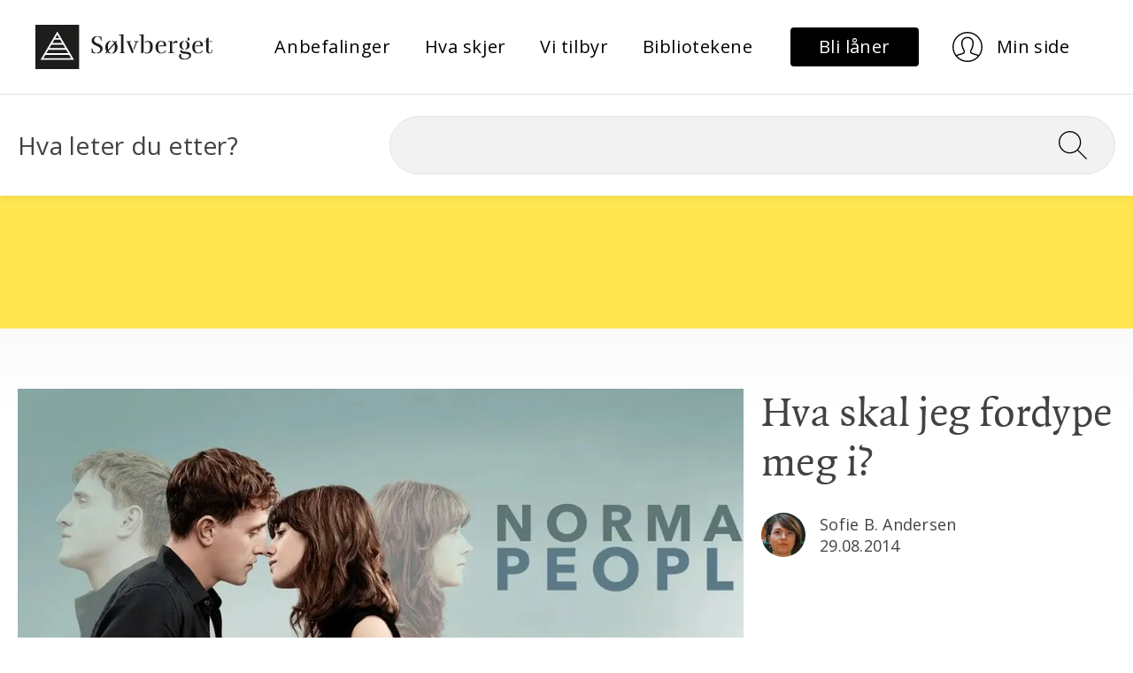

--- FILE ---
content_type: text/html; charset=utf-8
request_url: https://www.solvberget.no/artikler/Hva-skal-jeg-fordype-meg-i
body_size: 18143
content:
<!DOCTYPE html><html lang="no"><head><meta charset="utf-8"/>
    <meta name="viewport" content="width=device-width, initial-scale=1.0"/>
    <base href="/"/>
    <link rel="preconnect" href="https://fonts.googleapis.com"/>
    <link rel="preconnect" href="https://fonts.gstatic.com" crossorigin=""/>
    <link href="https://fonts.googleapis.com/css2?family=Open+Sans:wght@400;700&amp;display=swap" rel="stylesheet"/>

    <link href="_content/MudBlazor/MudBlazor.min.css" rel="stylesheet"/>
    <link href="js/leaflet/leaflet.css" rel="stylesheet"/>
    <link href="js/leaflet/MarkerCluster.css" rel="stylesheet"/>
    <link href="js/leaflet/leaflet.fullscreen.css" rel="stylesheet"/>
    <link href="css/utility.css" rel="stylesheet"/>
    <link href="css/typography.css" rel="stylesheet"/>
    <link href="css/site.css" rel="stylesheet"/>
    <link href="css/article.css" rel="stylesheet"/>
    <link href="css/carousel.css" rel="stylesheet"/>
    <link href="css/filter.css" rel="stylesheet"/>
    <link href="css/components/featured-links.css" rel="stylesheet"/>
    <link href="css/components/simple-links.css" rel="stylesheet"/>
    <link href="css/components/highlighted-content.css" rel="stylesheet"/>
    <link href="Solvberget.Web.styles.css" rel="stylesheet"/>

    
    <!-- Google tag (gtag.js) -->
<script async="" src="https://www.googletagmanager.com/gtag/js?id=G-JXWBXE7QK4"></script>
<script>
  window.dataLayer = window.dataLayer || [];
  function gtag(){dataLayer.push(arguments);}
  gtag('js', new Date());
  gtag('config', 'G-JXWBXE7QK4');
</script>
<script type="text/javascript">
    window._monsido = window._monsido || {
        token: "sJ5QBFBbaKuOIFQIppld8g",
        statistics: {
            enabled: true,
            documentTracking: {
                enabled: true,
                documentCls: "monsido_download",
                documentIgnoreCls: "monsido_ignore_download",
                documentExt: ["pdf"],
            },
        },
        heatmap: {
            enabled: true,
        },
        pageCorrect: {
            enabled: true,
        },
    };
</script>
<script type="text/javascript" async="" src="https://app-script.monsido.com/v2/monsido-script.js"></script>
    

    <!--Blazor:{"type":"server","prerenderId":"7ddef567d98e43a4a670951e30a54eb9","key":{"locationHash":"77D12F14A8105320B1AAED6AE7E689DA0EC4483270A645E84079EAA0FFDF550D:7","formattedComponentKey":""},"sequence":0,"descriptor":"CfDJ8A/EgP8hBjtApGA/[base64]\u002B6LHC0\u002BtXXZzURk9v1Rv7ZbkuS12LzCw\u002BR0\u002Bu0gH0FhBlEewH2lrK\u002BbpeDmXEr6wn\u002BBYZ2LLDcFXVSSC9ZqopA6RP7RXMJVgeqEt7Mbbj5sl0TvvpDg4MJZy6Zm8V/j2b4V/qPl74Q0fePpSRDNSAZx9GQhX2yvca\u002B3CTxjpGrlTqeoozqf0wFRPSLT/lrI8eGhOzkV0CgPZSMLUEWn9CyR1boRNjWyWTcgJO9ecArevrbwIH7dYRItjNLNmn\u002BtyVxUAlzwshBOXFkWBw7wq68iR1aBlrXIw54zJtPB0aG3kKGx64mPqp1vhCm4FUyJfXv8EiNv/Bh2BAx9jy0hoaSlVPvPNB75e\u002BAWZhE="}--><title>Hva skal jeg fordype meg i?</title><!--Blazor:{"prerenderId":"7ddef567d98e43a4a670951e30a54eb9"}-->
    <script type="text/default-meta-elements">[[,"viewport",,,"width=device-width, initial-scale=1.0"]]</script>
    <meta name="description" content="Det finnes mange muligheter når det gjelder valg av emne og tekster til fordypningsoppgaven, men selv om mulighetene er mange, er det ikke alltid like lett å bestemme seg for hva man vil fordype seg i."/>
    <meta property="og:title" content="Hva skal jeg fordype meg i?"/>
    <meta property="og:image" content="https://cdn.sanity.io:443/images/u1yf306m/production/35a32343679ba32cb8de9969005c8425522aac81-1200x675.jpg?w=1200&amp;h=630&amp;fit=crop&amp;crop=focalpoint&amp;auto=format&amp;fp-x=0.3099315068493149&amp;fp-y=0.29586116121483963"/>
    <script type="text/default-link-elements">[["preconnect","https://fonts.googleapis.com/"],["preconnect","https://fonts.gstatic.com/"],["stylesheet","https://fonts.googleapis.com/css2?family=Open\u002BSans:wght@400;700\u0026display=swap"],["stylesheet","_content/MudBlazor/MudBlazor.min.css"],["stylesheet","js/leaflet/leaflet.css"],["stylesheet","js/leaflet/MarkerCluster.css"],["stylesheet","js/leaflet/leaflet.fullscreen.css"],["stylesheet","css/utility.css"],["stylesheet","css/typography.css"],["stylesheet","css/site.css"],["stylesheet","css/article.css"],["stylesheet","css/carousel.css"],["stylesheet","css/filter.css"],["stylesheet","css/components/featured-links.css"],["stylesheet","css/components/simple-links.css"],["stylesheet","css/components/highlighted-content.css"],["stylesheet","Solvberget.Web.styles.css"]]</script>
    <link rel="canonical" href="https://www.solvberget.no/artikler/Hva-skal-jeg-fordype-meg-i"/>
</head>
<body><!--Blazor:{"type":"server","prerenderId":"51e82fc04b7f4931aec4f1a386d5488d","key":{"locationHash":"B53AA5F9387C499FC8FD310750CCA6ACDACC21226B0EDEB6BB5644FC2689F026:10","formattedComponentKey":""},"sequence":1,"descriptor":"CfDJ8A/EgP8hBjtApGA/B4zFjHVXcbwoVxr7pDKOoRl3bfr3pSHWsx\u002B5BJte/AXkrM5st1qOm2eDF/2FVIT6RbDfjK6/70Z1rrWaR9yxQCUBZdszkH3j/M4qORn/y6Ieth58SCT52dJsYXehNvyscOmhFYG/Mxz\u002BWAqQKzaSYM8iuzZtV2efxij8\u002B0VHRwxspyUph07sV/bVo3Ixxapywlk6HFu1fiYKTgZwmGvCXIw1K/JdQxhOnvn67qffsNZCvMbywfLjDqkFqBF8WpBS1o0V9tcokp\u002BB/Q\u002BmNYbu255oyIgqudHxhgZt7obwl\u002BUj9IRtpe80vPI40T3UQSH7DUSE1PlMGEK5Zin30tIBpTDM2/lQwrqGtuQInUnsqc/D1nAEo8fqmhTjzRj4IcDVyyJ/DFKSgyWJQnhs03m7B6m/2o6arX6EiZ\u002BL5u\u002B4wAOztSgL17zlI97jblWpnEN0IaD413m7gnsegWlAR/RHJvEnM2iMvh05gLjJXimbc6MiEGNF\u002B\u002BwaCPXJp8F/BBWdn20FDJT48nuAblB2PxeXppLBsEPX"}--><style>
::-webkit-scrollbar {width: 8px;height: 8px;z-index: 1;}
::-webkit-scrollbar-track {background: transparent;}
::-webkit-scrollbar-thumb {background: #c4c4c4;border-radius: 1px;}
::-webkit-scrollbar-thumb:hover {background: #a6a6a6;}
html, body * {scrollbar-color: #c4c4c4 transparent;scrollbar-width: thin;}
</style>
<style>
    .mud-chart-serie:hover {
        filter: url(#lighten);
    }
</style>

<style>
:root{
--mud-palette-black: rgba(39,44,52,1);
--mud-palette-white: rgba(255,255,255,1);
--mud-palette-primary: rgba(0,0,0,1);
--mud-palette-primary-rgb: 0,0,0;
--mud-palette-primary-text: rgba(255,255,255,1);
--mud-palette-primary-darken: rgb(0,0,0);
--mud-palette-primary-lighten: rgb(21,21,21);
--mud-palette-primary-hover: rgba(0,0,0,0.058823529411764705);
--mud-palette-secondary: rgba(242,242,242,1);
--mud-palette-secondary-rgb: 242,242,242;
--mud-palette-secondary-text: rgba(255,255,255,1);
--mud-palette-secondary-darken: rgb(225,225,225);
--mud-palette-secondary-lighten: rgb(255,255,255);
--mud-palette-secondary-hover: rgba(242,242,242,0.058823529411764705);
--mud-palette-tertiary: rgba(30,200,165,1);
--mud-palette-tertiary-rgb: 30,200,165;
--mud-palette-tertiary-text: rgba(255,255,255,1);
--mud-palette-tertiary-darken: rgb(25,169,140);
--mud-palette-tertiary-lighten: rgb(42,223,187);
--mud-palette-tertiary-hover: rgba(30,200,165,0.058823529411764705);
--mud-palette-info: rgba(33,150,243,1);
--mud-palette-info-rgb: 33,150,243;
--mud-palette-info-text: rgba(255,255,255,1);
--mud-palette-info-darken: rgb(12,128,223);
--mud-palette-info-lighten: rgb(71,167,245);
--mud-palette-info-hover: rgba(33,150,243,0.058823529411764705);
--mud-palette-success: rgba(0,200,83,1);
--mud-palette-success-rgb: 0,200,83;
--mud-palette-success-text: rgba(255,255,255,1);
--mud-palette-success-darken: rgb(0,163,68);
--mud-palette-success-lighten: rgb(0,235,98);
--mud-palette-success-hover: rgba(0,200,83,0.058823529411764705);
--mud-palette-warning: rgba(255,152,0,1);
--mud-palette-warning-rgb: 255,152,0;
--mud-palette-warning-text: rgba(255,255,255,1);
--mud-palette-warning-darken: rgb(214,129,0);
--mud-palette-warning-lighten: rgb(255,167,36);
--mud-palette-warning-hover: rgba(255,152,0,0.058823529411764705);
--mud-palette-error: rgba(244,67,54,1);
--mud-palette-error-rgb: 244,67,54;
--mud-palette-error-text: rgba(255,255,255,1);
--mud-palette-error-darken: rgb(242,28,13);
--mud-palette-error-lighten: rgb(246,96,85);
--mud-palette-error-hover: rgba(244,67,54,0.058823529411764705);
--mud-palette-dark: rgba(66,66,66,1);
--mud-palette-dark-rgb: 66,66,66;
--mud-palette-dark-text: rgba(255,255,255,1);
--mud-palette-dark-darken: rgb(46,46,46);
--mud-palette-dark-lighten: rgb(87,87,87);
--mud-palette-dark-hover: rgba(66,66,66,0.058823529411764705);
--mud-palette-text-primary: rgba(66,66,66,1);
--mud-palette-text-secondary: rgba(0,0,0,0.5372549019607843);
--mud-palette-text-disabled: rgba(0,0,0,0.3764705882352941);
--mud-palette-action-default: rgba(0,0,0,0.5372549019607843);
--mud-palette-action-default-hover: rgba(0,0,0,0.058823529411764705);
--mud-palette-action-disabled: rgba(0,0,0,0.25882352941176473);
--mud-palette-action-disabled-background: rgba(0,0,0,0.11764705882352941);
--mud-palette-surface: rgba(255,255,255,1);
--mud-palette-background: rgba(255,255,255,1);
--mud-palette-background-gray: rgba(245,245,245,1);
--mud-palette-drawer-background: rgba(255,255,255,1);
--mud-palette-drawer-text: rgba(66,66,66,1);
--mud-palette-drawer-icon: rgba(97,97,97,1);
--mud-palette-appbar-background: rgba(255,255,255,1);
--mud-palette-appbar-text: rgba(0,0,0,1);
--mud-palette-lines-default: rgba(0,0,0,0.11764705882352941);
--mud-palette-lines-inputs: rgba(189,189,189,1);
--mud-palette-table-lines: rgba(224,224,224,1);
--mud-palette-table-striped: rgba(0,0,0,0.0196078431372549);
--mud-palette-table-hover: rgba(0,0,0,0.0392156862745098);
--mud-palette-divider: rgba(224,224,224,1);
--mud-palette-divider-light: rgba(0,0,0,0.8);
--mud-palette-skeleton: rgba(0,0,0,0.10980392156862745);
--mud-palette-gray-default: #9E9E9E;
--mud-palette-gray-light: #BDBDBD;
--mud-palette-gray-lighter: #E0E0E0;
--mud-palette-gray-dark: #757575;
--mud-palette-gray-darker: #616161;
--mud-palette-overlay-dark: rgba(33,33,33,0.4980392156862745);
--mud-palette-overlay-light: rgba(255,255,255,0.4980392156862745);
--mud-ripple-color: var(--mud-palette-text-primary);
--mud-ripple-opacity: 0.1;
--mud-ripple-opacity-secondary: 0.2;
--mud-elevation-0: none;
--mud-elevation-1: 0px 2px 1px -1px rgba(0,0,0,0.2),0px 1px 1px 0px rgba(0,0,0,0.14),0px 1px 3px 0px rgba(0,0,0,0.12);
--mud-elevation-2: 0px 3px 1px -2px rgba(0,0,0,0.2),0px 2px 2px 0px rgba(0,0,0,0.14),0px 1px 5px 0px rgba(0,0,0,0.12);
--mud-elevation-3: 0px 3px 3px -2px rgba(0,0,0,0.2),0px 3px 4px 0px rgba(0,0,0,0.14),0px 1px 8px 0px rgba(0,0,0,0.12);
--mud-elevation-4: 0px 2px 4px -1px rgba(0,0,0,0.2),0px 4px 5px 0px rgba(0,0,0,0.14),0px 1px 10px 0px rgba(0,0,0,0.12);
--mud-elevation-5: 0px 3px 5px -1px rgba(0,0,0,0.2),0px 5px 8px 0px rgba(0,0,0,0.14),0px 1px 14px 0px rgba(0,0,0,0.12);
--mud-elevation-6: 0px 3px 5px -1px rgba(0,0,0,0.2),0px 6px 10px 0px rgba(0,0,0,0.14),0px 1px 18px 0px rgba(0,0,0,0.12);
--mud-elevation-7: 0px 4px 5px -2px rgba(0,0,0,0.2),0px 7px 10px 1px rgba(0,0,0,0.14),0px 2px 16px 1px rgba(0,0,0,0.12);
--mud-elevation-8: 0px 5px 5px -3px rgba(0,0,0,0.2),0px 8px 10px 1px rgba(0,0,0,0.14),0px 3px 14px 2px rgba(0,0,0,0.12);
--mud-elevation-9: 0px 5px 6px -3px rgba(0,0,0,0.2),0px 9px 12px 1px rgba(0,0,0,0.14),0px 3px 16px 2px rgba(0,0,0,0.12);
--mud-elevation-10: 0px 6px 6px -3px rgba(0,0,0,0.2),0px 10px 14px 1px rgba(0,0,0,0.14),0px 4px 18px 3px rgba(0,0,0,0.12);
--mud-elevation-11: 0px 6px 7px -4px rgba(0,0,0,0.2),0px 11px 15px 1px rgba(0,0,0,0.14),0px 4px 20px 3px rgba(0,0,0,0.12);
--mud-elevation-12: 0px 7px 8px -4px rgba(0,0,0,0.2),0px 12px 17px 2px rgba(0,0,0,0.14),0px 5px 22px 4px rgba(0,0,0,0.12);
--mud-elevation-13: 0px 7px 8px -4px rgba(0,0,0,0.2),0px 13px 19px 2px rgba(0,0,0,0.14),0px 5px 24px 4px rgba(0,0,0,0.12);
--mud-elevation-14: 0px 7px 9px -4px rgba(0,0,0,0.2),0px 14px 21px 2px rgba(0,0,0,0.14),0px 5px 26px 4px rgba(0,0,0,0.12);
--mud-elevation-15: 0px 8px 9px -5px rgba(0,0,0,0.2),0px 15px 22px 2px rgba(0,0,0,0.14),0px 6px 28px 5px rgba(0,0,0,0.12);
--mud-elevation-16: 0px 8px 10px -5px rgba(0,0,0,0.2),0px 16px 24px 2px rgba(0,0,0,0.14),0px 6px 30px 5px rgba(0,0,0,0.12);
--mud-elevation-17: 0px 8px 11px -5px rgba(0,0,0,0.2),0px 17px 26px 2px rgba(0,0,0,0.14),0px 6px 32px 5px rgba(0,0,0,0.12);
--mud-elevation-18: 0px 9px 11px -5px rgba(0,0,0,0.2),0px 18px 28px 2px rgba(0,0,0,0.14),0px 7px 34px 6px rgba(0,0,0,0.12);
--mud-elevation-19: 0px 9px 12px -6px rgba(0,0,0,0.2),0px 19px 29px 2px rgba(0,0,0,0.14),0px 7px 36px 6px rgba(0,0,0,0.12);
--mud-elevation-20: 0px 10px 13px -6px rgba(0,0,0,0.2),0px 20px 31px 3px rgba(0,0,0,0.14),0px 8px 38px 7px rgba(0,0,0,0.12);
--mud-elevation-21: 0px 10px 13px -6px rgba(0,0,0,0.2),0px 21px 33px 3px rgba(0,0,0,0.14),0px 8px 40px 7px rgba(0,0,0,0.12);
--mud-elevation-22: 0px 10px 14px -6px rgba(0,0,0,0.2),0px 22px 35px 3px rgba(0,0,0,0.14),0px 8px 42px 7px rgba(0,0,0,0.12);
--mud-elevation-23: 0px 11px 14px -7px rgba(0,0,0,0.2),0px 23px 36px 3px rgba(0,0,0,0.14),0px 9px 44px 8px rgba(0,0,0,0.12);
--mud-elevation-24: 0px 11px 15px -7px rgba(0,0,0,0.2),0px 24px 38px 3px rgba(0,0,0,0.14),0px 9px 46px 8px rgba(0,0,0,0.12);
--mud-elevation-25: 0 5px 5px -3px rgba(0,0,0,.06), 0 8px 10px 1px rgba(0,0,0,.042), 0 3px 14px 2px rgba(0,0,0,.036);
--mud-default-borderradius: 4px;
--mud-drawer-width-left: 240px;
--mud-drawer-width-right: 240px;
--mud-drawer-width-mini-left: 56px;
--mud-drawer-width-mini-right: 56px;
--mud-appbar-height: auto;
--mud-typography-default-family: 'Open Sans','Arial','sans-serif';
--mud-typography-default-size: .875rem;
--mud-typography-default-weight: 400;
--mud-typography-default-lineheight: 1.43;
--mud-typography-default-letterspacing: .01071em;
--mud-typography-default-text-transform: none;
--mud-typography-h1-family: 'Open Sans','Arial','sans-serif';
--mud-typography-h1-size: 6rem;
--mud-typography-h1-weight: 300;
--mud-typography-h1-lineheight: 1.167;
--mud-typography-h1-letterspacing: -.01562em;
--mud-typography-h1-text-transform: none;
--mud-typography-h2-family: 'Open Sans','Arial','sans-serif';
--mud-typography-h2-size: 3.75rem;
--mud-typography-h2-weight: 300;
--mud-typography-h2-lineheight: 1.2;
--mud-typography-h2-letterspacing: -.00833em;
--mud-typography-h2-text-transform: none;
--mud-typography-h3-family: 'Open Sans','Arial','sans-serif';
--mud-typography-h3-size: 3rem;
--mud-typography-h3-weight: 400;
--mud-typography-h3-lineheight: 1.167;
--mud-typography-h3-letterspacing: 0;
--mud-typography-h3-text-transform: none;
--mud-typography-h4-family: 'Open Sans','Arial','sans-serif';
--mud-typography-h4-size: 2.125rem;
--mud-typography-h4-weight: 400;
--mud-typography-h4-lineheight: 1.235;
--mud-typography-h4-letterspacing: .00735em;
--mud-typography-h4-text-transform: none;
--mud-typography-h5-family: 'Open Sans','Arial','sans-serif';
--mud-typography-h5-size: 1.5rem;
--mud-typography-h5-weight: 400;
--mud-typography-h5-lineheight: 1.334;
--mud-typography-h5-letterspacing: 0;
--mud-typography-h5-text-transform: none;
--mud-typography-h6-family: 'Open Sans','Arial','sans-serif';
--mud-typography-h6-size: 1.25rem;
--mud-typography-h6-weight: 500;
--mud-typography-h6-lineheight: 1.6;
--mud-typography-h6-letterspacing: .0075em;
--mud-typography-h6-text-transform: none;
--mud-typography-subtitle1-family: 'Open Sans','Arial','sans-serif';
--mud-typography-subtitle1-size: 1rem;
--mud-typography-subtitle1-weight: 400;
--mud-typography-subtitle1-lineheight: 1.75;
--mud-typography-subtitle1-letterspacing: .00938em;
--mud-typography-subtitle1-text-transform: none;
--mud-typography-subtitle2-family: 'Open Sans','Arial','sans-serif';
--mud-typography-subtitle2-size: .875rem;
--mud-typography-subtitle2-weight: 500;
--mud-typography-subtitle2-lineheight: 1.57;
--mud-typography-subtitle2-letterspacing: .00714em;
--mud-typography-subtitle2-text-transform: none;
--mud-typography-body1-family: 'Open Sans','Arial','sans-serif';
--mud-typography-body1-size: 1rem;
--mud-typography-body1-weight: 400;
--mud-typography-body1-lineheight: 1.5;
--mud-typography-body1-letterspacing: .00938em;
--mud-typography-body1-text-transform: none;
--mud-typography-body2-family: 'Open Sans','Arial','sans-serif';
--mud-typography-body2-size: .875rem;
--mud-typography-body2-weight: 400;
--mud-typography-body2-lineheight: 1.43;
--mud-typography-body2-letterspacing: .01071em;
--mud-typography-body2-text-transform: none;
--mud-typography-input-family: 'Open Sans','Arial','sans-serif';
--mud-typography-input-size: 1rem;
--mud-typography-input-weight: 400;
--mud-typography-input-lineheight: 1.1876;
--mud-typography-input-letterspacing: .00938em;
--mud-typography-input-text-transform: none;
--mud-typography-button-family: 'Open Sans','Arial','sans-serif';
--mud-typography-button-size: .875rem;
--mud-typography-button-weight: 500;
--mud-typography-button-lineheight: 1.75;
--mud-typography-button-letterspacing: .02857em;
--mud-typography-button-text-transform: uppercase;
--mud-typography-caption-family: 'Open Sans','Arial','sans-serif';
--mud-typography-caption-size: .75rem;
--mud-typography-caption-weight: 400;
--mud-typography-caption-lineheight: 1.66;
--mud-typography-caption-letterspacing: .03333em;
--mud-typography-caption-text-transform: none;
--mud-typography-overline-family: 'Open Sans','Arial','sans-serif';
--mud-typography-overline-size: .75rem;
--mud-typography-overline-weight: 400;
--mud-typography-overline-lineheight: 2.66;
--mud-typography-overline-letterspacing: .08333em;
--mud-typography-overline-text-transform: none;
--mud-zindex-drawer: 1100;
--mud-zindex-appbar: 1300;
--mud-zindex-dialog: 1400;
--mud-zindex-popover: 1200;
--mud-zindex-snackbar: 1500;
--mud-zindex-tooltip: 1600;
--mud-native-html-color-scheme: light;
}
</style>

<div class="mud-popover-provider"></div>

<div id="mud-snackbar-container" class="mud-snackbar-location-top-right"></div>

<div class="mud-layout mud-drawer-close-responsive-lg-right mud-drawer-right-clipped-never" style=""><div class="mud-grid mud-grid-spacing-xs-0 justify-start"><div class="mud-grid-item mud-grid-item-xs-12" style="border-bottom: 1px #E5E5E5 solid;"><div class="d-flex align-center justify-space-between my-7 header-menu px-5 px-lg-10"><div><a href="/" class="d-flex logo" b-p388a8rk9y=""><img src="images/logo.svg" alt="Logo til Sølvberget" class="mud-image object-fill object-center"/></a></div>
                    <div><div class="d-none d-lg-flex d-xl-flex" b-ihxzjlmfu7=""><ul class="text-small list-reset" b-ihxzjlmfu7=""><li b-ihxzjlmfu7=""><a type="button" href="https://www.solvberget.no/anbefalinger" class="mud-button-root mud-button mud-button-text mud-button-text-default mud-button-text-size-medium mud-ripple text-small text-transform-none text-black text-underline-none"><span class="mud-button-label">Anbefalinger</span></a></li><li b-ihxzjlmfu7=""><a type="button" href="https://www.solvberget.no/hva-skjer" class="mud-button-root mud-button mud-button-text mud-button-text-default mud-button-text-size-medium mud-ripple text-small text-transform-none text-black text-underline-none"><span class="mud-button-label">Hva skjer</span></a></li><li b-ihxzjlmfu7=""><a type="button" href="https://www.solvberget.no/vi-tilbyr" class="mud-button-root mud-button mud-button-text mud-button-text-default mud-button-text-size-medium mud-ripple text-small text-transform-none text-black text-underline-none"><span class="mud-button-label">Vi tilbyr</span></a></li><li b-ihxzjlmfu7=""><a type="button" href="https://www.solvberget.no/bibliotekene" class="mud-button-root mud-button mud-button-text mud-button-text-default mud-button-text-size-medium mud-ripple text-small text-transform-none text-black text-underline-none"><span class="mud-button-label">Bibliotekene</span></a></li></ul></div></div>
                    <div><div class="mud-grid mud-grid-spacing-xs-0 justify-start align-center d-flex"><div class="d-none d-lg-flex d-xl-flex"><div class="mud-grid-item"><a type="button" href="https://solvberget.bib.no/cgi-bin/m2?mode=ln-kanskjenylaaner" class="mud-button-root mud-button mud-button-filled mud-button-filled-default mud-button-filled-size-medium mud-ripple py-2 px-8 button-primary" style="white-space: nowrap; min-width: auto;"><span class="mud-button-label"><span class="text-small" style="text-transform: none">Bli låner</span></span></a>
                                    <a type="button" href="https://solvberget.bib.no/cgi-bin/m2?mode=login" class="mud-button-root mud-button mud-button-text mud-button-text-transparent mud-button-text-size-medium mud-ripple py-2 px-8 button-white" style="white-space: nowrap; min-width: auto;"><span class="mud-button-label"><img src="/images/icon-user.svg" alt=""/>
                                        <span class="text-small pl-4" style="text-transform: none">Min side</span></span></a></div></div>

                            <div class="d-lg-none d-xl-none d-flex"><div class="mud-grid-item d-flex"><a type="button" href="https://solvberget.bib.no/cgi-bin/m2?mode=login" class="mud-button-root mud-button mud-button-text mud-button-text-default mud-button-text-size-medium mud-ripple py-2 px-4 button-white" style="white-space: nowrap; min-width: auto; min-height: 50px;"><span class="mud-button-label"><img src="/images/icon-user.svg" alt="User profile"/></span></a></div>
                                <div class="mud-grid-item d-flex"><button type="button" class="mud-button-root mud-button mud-button-text mud-button-text-default mud-button-text-size-medium mud-ripple py-2 px-4" style="white-space: nowrap; min-width: auto; min-height: 50px;" __internal_stoppropagation_onclick=""><span class="mud-button-label"><img src="/images/icon-hamburger.svg" alt="Toggle menu"/></span></button></div>
                                <div class="d-lg-none d-xl-none"><aside preserveopenstate="false" class="mud-drawer mud-drawer-fixed mud-drawer-pos-right mud-drawer--closed mud-drawer--initial mud-drawer-lg mud-drawer-clipped-never mud-elevation-1 mud-drawer-responsive" style=""><div class="mud-drawer-content"><div class="mud-drawer-header align-self-end pr-5"><button aria-label="Close drawer" type="button" class="mud-button-root mud-icon-button mud-primary-text hover:mud-primary-hover mud-ripple mud-ripple-icon py-2 px-4" style="min-height: 50px; border-radius: 5px; font-size: 2rem;" __internal_stoppropagation_onclick=""><span class="mud-icon-button-label"><svg class="mud-icon-root mud-svg-icon mud-icon-size-medium" focusable="false" viewBox="0 0 24 24" aria-hidden="true" role="img"><path d="M0 0h24v24H0z" fill="none"></path><path d="M19 6.41L17.59 5 12 10.59 6.41 5 5 6.41 10.59 12 5 17.59 6.41 19 12 13.41 17.59 19 19 17.59 13.41 12z"></path></svg></span></button></div>
                                        <div style="" class="d-flex flex-column pb-5 px-5 text-small nav-menu-drawer text-black"><a class="mb-6" href="https://www.solvberget.no/anbefalinger" b-3cu7c5p2nk="">Anbefalinger</a><a class="mb-6" href="https://www.solvberget.no/hva-skjer" b-3cu7c5p2nk="">Hva skjer</a><a class="mb-6" href="https://www.solvberget.no/vi-tilbyr" b-3cu7c5p2nk="">Vi tilbyr</a><a class="mb-6" href="https://www.solvberget.no/bibliotekene" b-3cu7c5p2nk="">Bibliotekene</a></div></div></aside>
</div></div></div></div></div></div>
        <div class="mud-grid-item mud-grid-item-xs-12 py-6 relative" style="box-shadow: 0px 4px 8px 0px rgba(0, 0, 0, .05);"><div class="mud-container mud-container-maxwidth-lg mud-container--gutters"><div class="mud-grid mud-grid-spacing-xs-5 justify-start d-flex align-center"><div class="mud-grid-item mud-grid-item-xs-12 mud-grid-item-md-4 d-none d-md-block d-lg-block d-xl-block text-x-large">
        Hva leter du etter?
    </div>
    <div class="mud-grid-item mud-grid-item-xs-12 mud-grid-item-md-8"><form action="/sok" method="get"><input type="hidden" name="__RequestVerificationToken" value="CfDJ8A_EgP8hBjtApGA_B4zFjHXJMD4k99l9FrqLwioix5Uo7IkIo7CYMkwhMIKycRKBQYxH3hJ1N2PTvvCaL_X3hbNOwGzoE6-LDElPsVBGhZ92-G_f8Vy6Q6RzKz6obuysYbw-DMxyPKBH3cULudKZuoA"/><div class="search-wrapper" b-fd75oxjypl=""><input name="filter" aria-label="Søk" class="search-input text-x-large" required="" value="" b-fd75oxjypl=""/>
                <button class="search-button" aria-label="Søk" onclick="Search" b-fd75oxjypl=""><img src="images/icon-search.svg" alt="" class="search-icon" b-fd75oxjypl=""/></button></div></form></div></div></div></div></div><div class="mud-main-content bg-gray-gradient d-flex flex-column">
    <div class="article-banner bg-yellow text-black"></div>
    <div class="mud-container mud-container-maxwidth-lg mud-container--gutters article mb-10"><div class="mud-grid mud-grid-spacing-xs-5 justify-start article-header d-flex mb-1 mb-sm-6"><div class="mud-grid-item mud-grid-item-md-8 pb-2 pb-md-5"><img src="https://cdn.sanity.io:443/images/u1yf306m/production/35a32343679ba32cb8de9969005c8425522aac81-1200x675.jpg?w=941&amp;h=580&amp;fit=crop&amp;crop=focalpoint&amp;auto=format&amp;fp-x=0.3099315068493149&amp;fp-y=0.29586116121483963" srcset="https://cdn.sanity.io:443/images/u1yf306m/production/35a32343679ba32cb8de9969005c8425522aac81-1200x675.jpg?w=941&amp;h=580&amp;fit=crop&amp;crop=focalpoint&amp;auto=format&amp;fp-x=0.3099315068493149&amp;fp-y=0.29586116121483963 1x, https://cdn.sanity.io:443/images/u1yf306m/production/35a32343679ba32cb8de9969005c8425522aac81-1200x675.jpg?w=1882&amp;h=1160&amp;fit=crop&amp;crop=focalpoint&amp;auto=format&amp;fp-x=0.3099315068493149&amp;fp-y=0.29586116121483963 2x" width="941" height="580" alt="Fra TV-serien Normal people etter Sally Rooneys bok" class="d-flex" loading="lazy" b-24667zdr1q=""/></div><div class="mud-grid-item mud-grid-item-md-4"><h1>Hva skal jeg fordype meg i?</h1><div class="d-flex align-center text-article-meta mt-7"><img src="https://cdn.sanity.io:443/images/u1yf306m/production/2046f1fc907eb3b6a91892fd98894f105216eb2d-1269x1316.jpg?w=50&amp;h=50&amp;fit=crop&amp;crop=focalpoint&amp;auto=format&amp;fp-x=0.47389033942558734&amp;fp-y=0.5377545691906007" srcset="https://cdn.sanity.io:443/images/u1yf306m/production/2046f1fc907eb3b6a91892fd98894f105216eb2d-1269x1316.jpg?w=50&amp;h=50&amp;fit=crop&amp;crop=focalpoint&amp;auto=format&amp;fp-x=0.47389033942558734&amp;fp-y=0.5377545691906007 1x, https://cdn.sanity.io:443/images/u1yf306m/production/2046f1fc907eb3b6a91892fd98894f105216eb2d-1269x1316.jpg?w=100&amp;h=100&amp;fit=crop&amp;crop=focalpoint&amp;auto=format&amp;fp-x=0.47389033942558734&amp;fp-y=0.5377545691906007 2x" width="50" height="50" class="mr-4" loading="lazy" b-24667zdr1q=""/><div class="d-flex flex-column"><p class="mb-0">Sofie B. Andersen</p>
                                <p class="mb-0">29.08.2014</p></div></div></div></div>
        <div class="mud-grid mud-grid-spacing-xs-5 justify-start mb-1 mb-sm-10"><div class="mud-grid-item mud-grid-item-sm-10 mud-grid-item-md-8 text-x-large">Det finnes mange muligheter når det gjelder valg av emne og tekster til fordypningsoppgaven, men selv om mulighetene er mange, er det ikke alltid like lett å bestemme seg for hva man vil fordype seg i.</div></div>
        <div class="mud-grid mud-grid-spacing-xs-5 justify-start d-flex flex-md-row-reverse content-wrapper"><div class="mud-grid-item mud-grid-item-sm-10 mud-grid-item-md-8"><p>Det finnes mange muligheter når det gjelder valg av emne og tekster til fordypningsoppgaven, men selv om mulighetene er mange, er det ikke alltid like lett å bestemme seg for hva man vil fordype seg i.</p><p>Vi vil prøve å hjelpe deg på vei, og har laget en oversikt med emner vi vet er populære og som egner seg til en fordypningsoppgave i norsk (tidligere kalt særemne). Her finner du tekster som kan være interessante, spennende og kjekke å fordype seg i. Du finner både nye og gamle tekster. Et godt tips når du skal i gang med å lage problemstilling, er å tenke gjennom hva du ser for deg at du skal finne ut ved å velge de tekstene du har valgt.</p><p>Hvis du vil du jobbe med sjangerstudium kan du finne artikler og videoer om de ulike sjangerne <a target="" href="https://www.xn--slvberget-l8a.no/Laering/Fordypningsoppgave/Sjangerstudium-Fordypningsoppgave-om-de-ulike-sjangerne">her.</a></p><p><a target="" href="mailto:post@solvberget.no">Send oss e-post</a> om det er emner knyttet til fordypningsoppgaven som du vil vi skal lage film om. Vi setter stor pris på alle tilbakemeldinger!</p><p>Ta også en titt på andre anbefalte nettsteder og tips i lenkene nederst i saken.</p><p>Hvis du har lyst til å lage fordypningsoppgave om bøker som har blitt filmatisert, kan vi anbefale nettsidene til Bergen offentlige bibliotek. Her finner du blant annet en fin oversikt over <a target="" href="http://bergenbibliotek.no/film/filmatiseringer">filmatisert norsk litteratur</a>. Velger du å fordype deg i adaptasjon, for eksempel fra bok til film, er det viktig at du setter deg inn i både litterær analyse og analyse av film. Du kan også finne en artikkel om temaet <a target="" href="https://www.xn--slvberget-l8a.no/Laering/Fordypningsoppgave/Filmanalyse">her.</a></p><p></p><h2>Hvordan gjennomføre et emnestudium?</h2><p>Dersom du jobber med et emnestudium, er det viktig å huske at det er boka eller bøkene du velger å fordype deg i, den litterære teksten, som skal være i sentrum i oppgaven din. </p><p>Du skal altså ikke fordype deg i et tema generelt, men fokusere på hvordan temaet kommer til uttrykk i teksten, for eksempel ved hjelp av litterære virkemidler. Det er også viktig å gjøre rede for temaet via faglig analyse og tolkning: Hvorfor og hvordan kan du påstå at for eksempel kjærlighet ser ut til å være temaet i teksten? Hva har dette temaet med kjernen i teksten å gjøre?</p><p>Det er viktig, og ofte er det til og med påkrevd, at du bruker sekundærlitteratur i oppgaven. Sekundærlitteraturen det her er snakk om, er fagbøker om litteratur. Det kan for eksempel være bøker/artikler om litterær analyse, om en relevant litterær epoke e.l. Husk at du skal analysere boka/bøkene du velger deg, altså primærteksten (hovedteksten) din. Da er det viktig at du bruker relevante fagspråk og begreper på riktig måte. Det er lurt å både bruke norskboka di og andre sekundærkilder for å finne disse begrepene. Du kan lese mer om sekundærlitteratur <a target="" href="https://www.xn--slvberget-l8a.no/Laering/Fordypningsoppgave/Hvor-finner-jeg-sekundaerlitteratur">her.</a></p><p></p><h2>Viktige spørsmål å stille til den litterære teksten og emnet</h2><p>Hvor i boka kommer temaet spesielt godt frem/ hvilke avsnitt bør jeg velge ut og analysere grundigere?</p><p>Hvordan belyser forfatteren temaet i boka? Bruker han for eksempel noen litterære virkemidler for å fremheve temaet?</p></div>
            <div class="mud-grid-item mud-grid-item-md-4 article-sidebar"><div class="mud-grid mud-grid-spacing-xs-6 justify-start"><div class="mud-grid-item mud-grid-item-xs-12 mb-5"><div class="mud-paper mud-elevation-0 mud-card bg-box-grey pa-5 pa-sm-10 text-small" style=""><p>Har du spørsmål om fordypningsoppgaven? </p><p>Send det til <strong>post@solvberget.no</strong>. </p><p>Vi svarer på alle spørsmål, og legger svarene ut på nettsidene våre i anonymisert form.</p></div></div></div></div></div></div><div class="mud-container mud-container-maxwidth-lg mud-container--gutters mt-25"><h2 class="h1 mb-8">Bokforslag til ulike emner</h2><div class="mud-paper mud-elevation-0" style=""><div class="mud-container mud-container-maxwidth-lg mud-container--gutters my-4 px-0"><div class="WMBSC loading " b-zgymt9fpr0=""><div class="WMBSC-content " b-zgymt9fpr0=""><a href="https://www.solvberget.no/artikler/Boeker-om-barndom-og-oppvekst" class="group link-box d-flex flex-column text-black text-underline-none bg-box-grey content-box-card px-0 mx-5" b-hcj7byuiu1=""><img src="https://cdn.sanity.io:443/images/u1yf306m/production/79a73ed401e938158b3b179321b648dfeba70938-1200x1893.jpg?w=700&amp;h=420&amp;fit=crop&amp;crop=focalpoint&amp;auto=format&amp;fp-x=0.5&amp;fp-y=0.4608062015503875" srcset="https://cdn.sanity.io:443/images/u1yf306m/production/79a73ed401e938158b3b179321b648dfeba70938-1200x1893.jpg?w=700&amp;h=420&amp;fit=crop&amp;crop=focalpoint&amp;auto=format&amp;fp-x=0.5&amp;fp-y=0.4608062015503875 1x, https://cdn.sanity.io:443/images/u1yf306m/production/79a73ed401e938158b3b179321b648dfeba70938-1200x1893.jpg?w=1400&amp;h=840&amp;fit=crop&amp;crop=focalpoint&amp;auto=format&amp;fp-x=0.5&amp;fp-y=0.4608062015503875 2x" width="700" height="420" alt="Roseromanen av Øyvind Berg" class="content-box-image" loading="lazy" b-24667zdr1q=""/><div class="px-5 py-7 px-md-7 py-md-12 d-flex flex-column align-center text-center content-wrapper" b-hcj7byuiu1=""><p class="text-x-small one-line mb-6" b-hcj7byuiu1="">29. aug. 2014</p><h3 class="mb-6 two-line" b-hcj7byuiu1="">Bøker om barndom og oppvekst</h3>

                <div class="mt-auto" b-hcj7byuiu1=""><div class="arrow  d-flex justify-center" b-02390rravp=""><div class="arrow-line" b-02390rravp=""></div>
    <div class="arrow-corner" b-02390rravp=""></div></div></div></div></a><a href="https://www.solvberget.no/artikler/Selvbiografisk-litteratur" class="group link-box d-flex flex-column text-black text-underline-none bg-box-grey content-box-card px-0 mx-5" b-hcj7byuiu1=""><img src="https://cdn.sanity.io:443/images/u1yf306m/production/176023faf172f0af5bf819b7633516ef4cd06d22-1200x675.jpg?w=700&amp;h=420&amp;fit=crop&amp;crop=entropy&amp;auto=format" srcset="https://cdn.sanity.io:443/images/u1yf306m/production/176023faf172f0af5bf819b7633516ef4cd06d22-1200x675.jpg?w=700&amp;h=420&amp;fit=crop&amp;crop=entropy&amp;auto=format 1x, https://cdn.sanity.io:443/images/u1yf306m/production/176023faf172f0af5bf819b7633516ef4cd06d22-1200x675.jpg?w=1400&amp;h=840&amp;fit=crop&amp;crop=entropy&amp;auto=format 2x" width="700" height="420" alt="Tomas Espedal" class="content-box-image" loading="lazy" b-24667zdr1q=""/><div class="px-5 py-7 px-md-7 py-md-12 d-flex flex-column align-center text-center content-wrapper" b-hcj7byuiu1=""><p class="text-x-small one-line mb-6" b-hcj7byuiu1="">29. aug. 2014</p><h3 class="mb-6 two-line" b-hcj7byuiu1="">Selvbiografisk litteratur</h3>

                <div class="mt-auto" b-hcj7byuiu1=""><div class="arrow  d-flex justify-center" b-02390rravp=""><div class="arrow-line" b-02390rravp=""></div>
    <div class="arrow-corner" b-02390rravp=""></div></div></div></div></a><a href="https://www.solvberget.no/artikler/Fordypningsoppgave-om-baerekraftig-utvikling" class="group link-box d-flex flex-column text-black text-underline-none bg-box-grey content-box-card px-0 mx-5" b-hcj7byuiu1=""><img src="https://cdn.sanity.io:443/images/u1yf306m/production/bfe2993f6f806e8d57df6ca01ebae67a2a640dae-1200x589.jpg?w=700&amp;h=420&amp;fit=crop&amp;crop=entropy&amp;auto=format" srcset="https://cdn.sanity.io:443/images/u1yf306m/production/bfe2993f6f806e8d57df6ca01ebae67a2a640dae-1200x589.jpg?w=700&amp;h=420&amp;fit=crop&amp;crop=entropy&amp;auto=format 1x, https://cdn.sanity.io:443/images/u1yf306m/production/bfe2993f6f806e8d57df6ca01ebae67a2a640dae-1200x589.jpg?w=1400&amp;h=840&amp;fit=crop&amp;crop=entropy&amp;auto=format 2x" width="700" height="420" class="content-box-image" loading="lazy" b-24667zdr1q=""/><div class="px-5 py-7 px-md-7 py-md-12 d-flex flex-column align-center text-center content-wrapper" b-hcj7byuiu1=""><p class="text-x-small one-line mb-6" b-hcj7byuiu1="">16. aug. 2021</p><h3 class="mb-6 two-line" b-hcj7byuiu1="">Fordypningsoppgave om bærekraftig utvikling</h3>

                <div class="mt-auto" b-hcj7byuiu1=""><div class="arrow  d-flex justify-center" b-02390rravp=""><div class="arrow-line" b-02390rravp=""></div>
    <div class="arrow-corner" b-02390rravp=""></div></div></div></div></a><a href="https://www.solvberget.no/artikler/Boeker-om-det-vanskelige-livet" class="group link-box d-flex flex-column text-black text-underline-none bg-box-grey content-box-card px-0 mx-5" b-hcj7byuiu1=""><img src="https://cdn.sanity.io:443/images/u1yf306m/production/58c32ac5a3bf4cfdae20382ceeeeb383cd704d3f-1200x848.jpg?w=700&amp;h=420&amp;fit=crop&amp;crop=entropy&amp;auto=format" srcset="https://cdn.sanity.io:443/images/u1yf306m/production/58c32ac5a3bf4cfdae20382ceeeeb383cd704d3f-1200x848.jpg?w=700&amp;h=420&amp;fit=crop&amp;crop=entropy&amp;auto=format 1x, https://cdn.sanity.io:443/images/u1yf306m/production/58c32ac5a3bf4cfdae20382ceeeeb383cd704d3f-1200x848.jpg?w=1400&amp;h=840&amp;fit=crop&amp;crop=entropy&amp;auto=format 2x" width="700" height="420" class="content-box-image" loading="lazy" b-24667zdr1q=""/><div class="px-5 py-7 px-md-7 py-md-12 d-flex flex-column align-center text-center content-wrapper" b-hcj7byuiu1=""><p class="text-x-small one-line mb-6" b-hcj7byuiu1="">29. aug. 2014</p><h3 class="mb-6 two-line" b-hcj7byuiu1="">Bøker om det vanskelige livet</h3>

                <div class="mt-auto" b-hcj7byuiu1=""><div class="arrow  d-flex justify-center" b-02390rravp=""><div class="arrow-line" b-02390rravp=""></div>
    <div class="arrow-corner" b-02390rravp=""></div></div></div></div></a><a href="https://www.solvberget.no/artikler/Boeker-om-ekteskap-og-familie" class="group link-box d-flex flex-column text-black text-underline-none bg-box-grey content-box-card px-0 mx-5" b-hcj7byuiu1=""><img src="https://cdn.sanity.io:443/images/u1yf306m/production/a6478fd9f40b51641aabad08afea1448879966c5-1556x2481.jpg?w=700&amp;h=420&amp;fit=crop&amp;crop=focalpoint&amp;auto=format&amp;fp-x=0.5&amp;fp-y=0.5351967871485945" srcset="https://cdn.sanity.io:443/images/u1yf306m/production/a6478fd9f40b51641aabad08afea1448879966c5-1556x2481.jpg?w=700&amp;h=420&amp;fit=crop&amp;crop=focalpoint&amp;auto=format&amp;fp-x=0.5&amp;fp-y=0.5351967871485945 1x, https://cdn.sanity.io:443/images/u1yf306m/production/a6478fd9f40b51641aabad08afea1448879966c5-1556x2481.jpg?w=1400&amp;h=840&amp;fit=crop&amp;crop=focalpoint&amp;auto=format&amp;fp-x=0.5&amp;fp-y=0.5351967871485945 2x" width="700" height="420" alt="Seierherrene av Roy Jacobsen omslag" class="content-box-image" loading="lazy" b-24667zdr1q=""/><div class="px-5 py-7 px-md-7 py-md-12 d-flex flex-column align-center text-center content-wrapper" b-hcj7byuiu1=""><p class="text-x-small one-line mb-6" b-hcj7byuiu1="">29. aug. 2014</p><h3 class="mb-6 two-line" b-hcj7byuiu1="">Bøker om ekteskap og familie</h3>

                <div class="mt-auto" b-hcj7byuiu1=""><div class="arrow  d-flex justify-center" b-02390rravp=""><div class="arrow-line" b-02390rravp=""></div>
    <div class="arrow-corner" b-02390rravp=""></div></div></div></div></a><a href="https://www.solvberget.no/artikler/Fordypningsoppgave-om-folkehelse-og-livsmestring" class="group link-box d-flex flex-column text-black text-underline-none bg-box-grey content-box-card px-0 mx-5" b-hcj7byuiu1=""><img src="https://cdn.sanity.io:443/images/u1yf306m/production/81ee9ee8951ee6ac1767897120fd2e837c3a2e4b-1200x818.jpg?w=700&amp;h=420&amp;fit=crop&amp;crop=entropy&amp;auto=format" srcset="https://cdn.sanity.io:443/images/u1yf306m/production/81ee9ee8951ee6ac1767897120fd2e837c3a2e4b-1200x818.jpg?w=700&amp;h=420&amp;fit=crop&amp;crop=entropy&amp;auto=format 1x, https://cdn.sanity.io:443/images/u1yf306m/production/81ee9ee8951ee6ac1767897120fd2e837c3a2e4b-1200x818.jpg?w=1400&amp;h=840&amp;fit=crop&amp;crop=entropy&amp;auto=format 2x" width="700" height="420" alt="Fra boka Ikke vær redd av Anne Gunn Halvorsen" class="content-box-image" loading="lazy" b-24667zdr1q=""/><div class="px-5 py-7 px-md-7 py-md-12 d-flex flex-column align-center text-center content-wrapper" b-hcj7byuiu1=""><p class="text-x-small one-line mb-6" b-hcj7byuiu1="">12. aug. 2021</p><h3 class="mb-6 two-line" b-hcj7byuiu1="">Fordypningsoppgave om folkehelse og livsmestring</h3>

                <div class="mt-auto" b-hcj7byuiu1=""><div class="arrow  d-flex justify-center" b-02390rravp=""><div class="arrow-line" b-02390rravp=""></div>
    <div class="arrow-corner" b-02390rravp=""></div></div></div></div></a><a href="https://www.solvberget.no/artikler/Boeker-om-forelskelse-og-kjaerlighet" class="group link-box d-flex flex-column text-black text-underline-none bg-box-grey content-box-card px-0 mx-5" b-hcj7byuiu1=""><img src="https://cdn.sanity.io:443/images/u1yf306m/production/228c5a43fff7441e0c63133478ad1ec50fd74fa7-1571x2492.jpg?w=700&amp;h=420&amp;fit=crop&amp;crop=focalpoint&amp;auto=format&amp;fp-x=0.532&amp;fp-y=0.8175200000000001" srcset="https://cdn.sanity.io:443/images/u1yf306m/production/228c5a43fff7441e0c63133478ad1ec50fd74fa7-1571x2492.jpg?w=700&amp;h=420&amp;fit=crop&amp;crop=focalpoint&amp;auto=format&amp;fp-x=0.532&amp;fp-y=0.8175200000000001 1x, https://cdn.sanity.io:443/images/u1yf306m/production/228c5a43fff7441e0c63133478ad1ec50fd74fa7-1571x2492.jpg?w=1400&amp;h=840&amp;fit=crop&amp;crop=focalpoint&amp;auto=format&amp;fp-x=0.532&amp;fp-y=0.8175200000000001 2x" width="700" height="420" alt="Fuglestribunalet av Agnes Ravatn" class="content-box-image" loading="lazy" b-24667zdr1q=""/><div class="px-5 py-7 px-md-7 py-md-12 d-flex flex-column align-center text-center content-wrapper" b-hcj7byuiu1=""><p class="text-x-small one-line mb-6" b-hcj7byuiu1="">29. aug. 2014</p><h3 class="mb-6 two-line" b-hcj7byuiu1="">Bøker om forelskelse og kjærlighet</h3>

                <div class="mt-auto" b-hcj7byuiu1=""><div class="arrow  d-flex justify-center" b-02390rravp=""><div class="arrow-line" b-02390rravp=""></div>
    <div class="arrow-corner" b-02390rravp=""></div></div></div></div></a><a href="https://www.solvberget.no/artikler/Humoristiske-boeker" class="group link-box d-flex flex-column text-black text-underline-none bg-box-grey content-box-card px-0 mx-5" b-hcj7byuiu1=""><img src="https://cdn.sanity.io:443/images/u1yf306m/production/a9202bc9cd45337882a75b7eb8e9527b3656ee83-1200x1767.jpg?w=700&amp;h=420&amp;fit=crop&amp;crop=focalpoint&amp;auto=format&amp;fp-x=0.5&amp;fp-y=0.3664163568773236" srcset="https://cdn.sanity.io:443/images/u1yf306m/production/a9202bc9cd45337882a75b7eb8e9527b3656ee83-1200x1767.jpg?w=700&amp;h=420&amp;fit=crop&amp;crop=focalpoint&amp;auto=format&amp;fp-x=0.5&amp;fp-y=0.3664163568773236 1x, https://cdn.sanity.io:443/images/u1yf306m/production/a9202bc9cd45337882a75b7eb8e9527b3656ee83-1200x1767.jpg?w=1400&amp;h=840&amp;fit=crop&amp;crop=focalpoint&amp;auto=format&amp;fp-x=0.5&amp;fp-y=0.3664163568773236 2x" width="700" height="420" alt="Compis av Hasse Hope" class="content-box-image" loading="lazy" b-24667zdr1q=""/><div class="px-5 py-7 px-md-7 py-md-12 d-flex flex-column align-center text-center content-wrapper" b-hcj7byuiu1=""><p class="text-x-small one-line mb-6" b-hcj7byuiu1="">12. mai 2020</p><h3 class="mb-6 two-line" b-hcj7byuiu1="">Humoristiske bøker</h3>

                <div class="mt-auto" b-hcj7byuiu1=""><div class="arrow  d-flex justify-center" b-02390rravp=""><div class="arrow-line" b-02390rravp=""></div>
    <div class="arrow-corner" b-02390rravp=""></div></div></div></div></a><a href="https://www.solvberget.no/artikler/Boeker-om-kjoennsidentitet-og-seksualitet" class="group link-box d-flex flex-column text-black text-underline-none bg-box-grey content-box-card px-0 mx-5" b-hcj7byuiu1=""><img src="https://cdn.sanity.io:443/images/u1yf306m/production/78ea64e87af8d944c9caa535659b3fb965bc61c7-1200x750.jpg?w=700&amp;h=420&amp;fit=crop&amp;crop=entropy&amp;auto=format" srcset="https://cdn.sanity.io:443/images/u1yf306m/production/78ea64e87af8d944c9caa535659b3fb965bc61c7-1200x750.jpg?w=700&amp;h=420&amp;fit=crop&amp;crop=entropy&amp;auto=format 1x, https://cdn.sanity.io:443/images/u1yf306m/production/78ea64e87af8d944c9caa535659b3fb965bc61c7-1200x750.jpg?w=1400&amp;h=840&amp;fit=crop&amp;crop=entropy&amp;auto=format 2x" width="700" height="420" class="content-box-image" loading="lazy" b-24667zdr1q=""/><div class="px-5 py-7 px-md-7 py-md-12 d-flex flex-column align-center text-center content-wrapper" b-hcj7byuiu1=""><p class="text-x-small one-line mb-6" b-hcj7byuiu1="">29. aug. 2014</p><h3 class="mb-6 two-line" b-hcj7byuiu1="">Bøker om kjønnsidentitet og seksualitet</h3>

                <div class="mt-auto" b-hcj7byuiu1=""><div class="arrow  d-flex justify-center" b-02390rravp=""><div class="arrow-line" b-02390rravp=""></div>
    <div class="arrow-corner" b-02390rravp=""></div></div></div></div></a><a href="https://www.solvberget.no/artikler/Boker-om-klima-miljo-og-olje" class="group link-box d-flex flex-column text-black text-underline-none bg-box-grey content-box-card px-0 mx-5" b-hcj7byuiu1=""><img src="https://cdn.sanity.io:443/images/u1yf306m/production/28c81599163eb5ac31297346d0aa454685107a43-1585x2506.jpg?w=700&amp;h=420&amp;fit=crop&amp;crop=focalpoint&amp;auto=format&amp;fp-x=0.4960159362549801&amp;fp-y=0.5755378486055777" srcset="https://cdn.sanity.io:443/images/u1yf306m/production/28c81599163eb5ac31297346d0aa454685107a43-1585x2506.jpg?w=700&amp;h=420&amp;fit=crop&amp;crop=focalpoint&amp;auto=format&amp;fp-x=0.4960159362549801&amp;fp-y=0.5755378486055777 1x, https://cdn.sanity.io:443/images/u1yf306m/production/28c81599163eb5ac31297346d0aa454685107a43-1585x2506.jpg?w=1400&amp;h=840&amp;fit=crop&amp;crop=focalpoint&amp;auto=format&amp;fp-x=0.4960159362549801&amp;fp-y=0.5755378486055777 2x" width="700" height="420" alt="Puslingar av Atle Berge" class="content-box-image" loading="lazy" b-24667zdr1q=""/><div class="px-5 py-7 px-md-7 py-md-12 d-flex flex-column align-center text-center content-wrapper" b-hcj7byuiu1=""><p class="text-x-small one-line mb-6" b-hcj7byuiu1="">29. aug. 2014</p><h3 class="mb-6 two-line" b-hcj7byuiu1="">Bøker om klima, miljø og olje</h3>

                <div class="mt-auto" b-hcj7byuiu1=""><div class="arrow  d-flex justify-center" b-02390rravp=""><div class="arrow-line" b-02390rravp=""></div>
    <div class="arrow-corner" b-02390rravp=""></div></div></div></div></a><a href="https://www.solvberget.no/artikler/Boeker-om-krig" class="group link-box d-flex flex-column text-black text-underline-none bg-box-grey content-box-card px-0 mx-5" b-hcj7byuiu1=""><img src="https://cdn.sanity.io:443/images/u1yf306m/production/3f241f8d2fdb43801c618cec2fd13a30e8b21dd5-1515x2409.jpg?w=700&amp;h=420&amp;fit=crop&amp;crop=focalpoint&amp;auto=format&amp;fp-x=0.5&amp;fp-y=0.562258620689655" srcset="https://cdn.sanity.io:443/images/u1yf306m/production/3f241f8d2fdb43801c618cec2fd13a30e8b21dd5-1515x2409.jpg?w=700&amp;h=420&amp;fit=crop&amp;crop=focalpoint&amp;auto=format&amp;fp-x=0.5&amp;fp-y=0.562258620689655 1x, https://cdn.sanity.io:443/images/u1yf306m/production/3f241f8d2fdb43801c618cec2fd13a30e8b21dd5-1515x2409.jpg?w=1400&amp;h=840&amp;fit=crop&amp;crop=focalpoint&amp;auto=format&amp;fp-x=0.5&amp;fp-y=0.562258620689655 2x" width="700" height="420" alt="Hjemkomst av Phil Klay" class="content-box-image" loading="lazy" b-24667zdr1q=""/><div class="px-5 py-7 px-md-7 py-md-12 d-flex flex-column align-center text-center content-wrapper" b-hcj7byuiu1=""><p class="text-x-small one-line mb-6" b-hcj7byuiu1="">29. aug. 2014</p><h3 class="mb-6 two-line" b-hcj7byuiu1="">Bøker om krig</h3>

                <div class="mt-auto" b-hcj7byuiu1=""><div class="arrow  d-flex justify-center" b-02390rravp=""><div class="arrow-line" b-02390rravp=""></div>
    <div class="arrow-corner" b-02390rravp=""></div></div></div></div></a><a href="https://www.solvberget.no/artikler/Boeker-om-kulturmoeter-innvandring-og-rasisme" class="group link-box d-flex flex-column text-black text-underline-none bg-box-grey content-box-card px-0 mx-5" b-hcj7byuiu1=""><img src="https://cdn.sanity.io:443/images/u1yf306m/production/dccf6b20f5aeee5f9ef6fd0dc8629ff7b34fe62d-1200x1644.jpg?w=700&amp;h=420&amp;fit=crop&amp;crop=focalpoint&amp;auto=format&amp;fp-x=0.5&amp;fp-y=0.46473356401384086" srcset="https://cdn.sanity.io:443/images/u1yf306m/production/dccf6b20f5aeee5f9ef6fd0dc8629ff7b34fe62d-1200x1644.jpg?w=700&amp;h=420&amp;fit=crop&amp;crop=focalpoint&amp;auto=format&amp;fp-x=0.5&amp;fp-y=0.46473356401384086 1x, https://cdn.sanity.io:443/images/u1yf306m/production/dccf6b20f5aeee5f9ef6fd0dc8629ff7b34fe62d-1200x1644.jpg?w=1400&amp;h=840&amp;fit=crop&amp;crop=focalpoint&amp;auto=format&amp;fp-x=0.5&amp;fp-y=0.46473356401384086 2x" width="700" height="420" alt="Melanin hvitere enn blekemiddel av Sumaya Jirde Ali" class="content-box-image" loading="lazy" b-24667zdr1q=""/><div class="px-5 py-7 px-md-7 py-md-12 d-flex flex-column align-center text-center content-wrapper" b-hcj7byuiu1=""><p class="text-x-small one-line mb-6" b-hcj7byuiu1="">29. aug. 2014</p><h3 class="mb-6 two-line" b-hcj7byuiu1="">Bøker om kulturmøter, innvandring og rasisme</h3>

                <div class="mt-auto" b-hcj7byuiu1=""><div class="arrow  d-flex justify-center" b-02390rravp=""><div class="arrow-line" b-02390rravp=""></div>
    <div class="arrow-corner" b-02390rravp=""></div></div></div></div></a><a href="https://www.solvberget.no/artikler/Boeker-om-mannsrollen" class="group link-box d-flex flex-column text-black text-underline-none bg-box-grey content-box-card px-0 mx-5" b-hcj7byuiu1=""><img src="https://cdn.sanity.io:443/images/u1yf306m/production/983b4282bb91dbd306b66077fa7bb0b55beb3936-1200x560.jpg?w=700&amp;h=420&amp;fit=crop&amp;crop=entropy&amp;auto=format" srcset="https://cdn.sanity.io:443/images/u1yf306m/production/983b4282bb91dbd306b66077fa7bb0b55beb3936-1200x560.jpg?w=700&amp;h=420&amp;fit=crop&amp;crop=entropy&amp;auto=format 1x, https://cdn.sanity.io:443/images/u1yf306m/production/983b4282bb91dbd306b66077fa7bb0b55beb3936-1200x560.jpg?w=1400&amp;h=840&amp;fit=crop&amp;crop=entropy&amp;auto=format 2x" width="700" height="420" alt="Karl Ove Knausgård" class="content-box-image" loading="lazy" b-24667zdr1q=""/><div class="px-5 py-7 px-md-7 py-md-12 d-flex flex-column align-center text-center content-wrapper" b-hcj7byuiu1=""><p class="text-x-small one-line mb-6" b-hcj7byuiu1="">29. aug. 2014</p><h3 class="mb-6 two-line" b-hcj7byuiu1="">Bøker om mannsrollen</h3>

                <div class="mt-auto" b-hcj7byuiu1=""><div class="arrow  d-flex justify-center" b-02390rravp=""><div class="arrow-line" b-02390rravp=""></div>
    <div class="arrow-corner" b-02390rravp=""></div></div></div></div></a><a href="https://www.solvberget.no/artikler/Boeker-om-musikk" class="group link-box d-flex flex-column text-black text-underline-none bg-box-grey content-box-card px-0 mx-5" b-hcj7byuiu1=""><img src="https://cdn.sanity.io:443/images/u1yf306m/production/47a32e61d59553e70a7ac1c831c2b5ebb54cca30-1200x900.jpg?w=700&amp;h=420&amp;fit=crop&amp;crop=entropy&amp;auto=format" srcset="https://cdn.sanity.io:443/images/u1yf306m/production/47a32e61d59553e70a7ac1c831c2b5ebb54cca30-1200x900.jpg?w=700&amp;h=420&amp;fit=crop&amp;crop=entropy&amp;auto=format 1x, https://cdn.sanity.io:443/images/u1yf306m/production/47a32e61d59553e70a7ac1c831c2b5ebb54cca30-1200x900.jpg?w=1400&amp;h=840&amp;fit=crop&amp;crop=entropy&amp;auto=format 2x" width="700" height="420" alt="Hodetelefoner rundt bøker" class="content-box-image" loading="lazy" b-24667zdr1q=""/><div class="px-5 py-7 px-md-7 py-md-12 d-flex flex-column align-center text-center content-wrapper" b-hcj7byuiu1=""><p class="text-x-small one-line mb-6" b-hcj7byuiu1="">14. jun. 2017</p><h3 class="mb-6 two-line" b-hcj7byuiu1="">Bøker om musikk</h3>

                <div class="mt-auto" b-hcj7byuiu1=""><div class="arrow  d-flex justify-center" b-02390rravp=""><div class="arrow-line" b-02390rravp=""></div>
    <div class="arrow-corner" b-02390rravp=""></div></div></div></div></a><a href="https://www.solvberget.no/artikler/Boeker-om-politikk-og-samfunn" class="group link-box d-flex flex-column text-black text-underline-none bg-box-grey content-box-card px-0 mx-5" b-hcj7byuiu1=""><img src="https://cdn.sanity.io:443/images/u1yf306m/production/122c98e2ded198be8735b029325c69fdd000db4b-1587x2490.jpg?w=700&amp;h=420&amp;fit=crop&amp;crop=focalpoint&amp;auto=format&amp;fp-x=0.5&amp;fp-y=0.6741428571428568" srcset="https://cdn.sanity.io:443/images/u1yf306m/production/122c98e2ded198be8735b029325c69fdd000db4b-1587x2490.jpg?w=700&amp;h=420&amp;fit=crop&amp;crop=focalpoint&amp;auto=format&amp;fp-x=0.5&amp;fp-y=0.6741428571428568 1x, https://cdn.sanity.io:443/images/u1yf306m/production/122c98e2ded198be8735b029325c69fdd000db4b-1587x2490.jpg?w=1400&amp;h=840&amp;fit=crop&amp;crop=focalpoint&amp;auto=format&amp;fp-x=0.5&amp;fp-y=0.6741428571428568 2x" width="700" height="420" alt="Leve posthornet! av Vigdis Hjorth" class="content-box-image" loading="lazy" b-24667zdr1q=""/><div class="px-5 py-7 px-md-7 py-md-12 d-flex flex-column align-center text-center content-wrapper" b-hcj7byuiu1=""><p class="text-x-small one-line mb-6" b-hcj7byuiu1="">5. mai 2020</p><h3 class="mb-6 two-line" b-hcj7byuiu1="">Bøker om politikk og samfunn</h3>

                <div class="mt-auto" b-hcj7byuiu1=""><div class="arrow  d-flex justify-center" b-02390rravp=""><div class="arrow-line" b-02390rravp=""></div>
    <div class="arrow-corner" b-02390rravp=""></div></div></div></div></a><a href="https://www.solvberget.no/artikler/Boeker-om-prostitusjon-menneskehandel-og-slavearbeid" class="group link-box d-flex flex-column text-black text-underline-none bg-box-grey content-box-card px-0 mx-5" b-hcj7byuiu1=""><img src="https://cdn.sanity.io:443/images/u1yf306m/production/18b2ce3476e13c2198ed6722c233dbf84c737d81-1200x685.jpg?w=700&amp;h=420&amp;fit=crop&amp;crop=entropy&amp;auto=format" srcset="https://cdn.sanity.io:443/images/u1yf306m/production/18b2ce3476e13c2198ed6722c233dbf84c737d81-1200x685.jpg?w=700&amp;h=420&amp;fit=crop&amp;crop=entropy&amp;auto=format 1x, https://cdn.sanity.io:443/images/u1yf306m/production/18b2ce3476e13c2198ed6722c233dbf84c737d81-1200x685.jpg?w=1400&amp;h=840&amp;fit=crop&amp;crop=entropy&amp;auto=format 2x" width="700" height="420" alt="Utrenskning av Sofi Oksanen" class="content-box-image" loading="lazy" b-24667zdr1q=""/><div class="px-5 py-7 px-md-7 py-md-12 d-flex flex-column align-center text-center content-wrapper" b-hcj7byuiu1=""><p class="text-x-small one-line mb-6" b-hcj7byuiu1="">29. aug. 2014</p><h3 class="mb-6 two-line" b-hcj7byuiu1="">Bøker om prostitusjon, menneskehandel og slavearbeid</h3>

                <div class="mt-auto" b-hcj7byuiu1=""><div class="arrow  d-flex justify-center" b-02390rravp=""><div class="arrow-line" b-02390rravp=""></div>
    <div class="arrow-corner" b-02390rravp=""></div></div></div></div></a><a href="https://www.solvberget.no/artikler/Boeker-om-reiser-og-steder" class="group link-box d-flex flex-column text-black text-underline-none bg-box-grey content-box-card px-0 mx-5" b-hcj7byuiu1=""><img src="https://cdn.sanity.io:443/images/u1yf306m/production/e0d01616ffcde4888925be0348faee1a859485b6-1200x870.jpg?w=700&amp;h=420&amp;fit=crop&amp;crop=entropy&amp;auto=format" srcset="https://cdn.sanity.io:443/images/u1yf306m/production/e0d01616ffcde4888925be0348faee1a859485b6-1200x870.jpg?w=700&amp;h=420&amp;fit=crop&amp;crop=entropy&amp;auto=format 1x, https://cdn.sanity.io:443/images/u1yf306m/production/e0d01616ffcde4888925be0348faee1a859485b6-1200x870.jpg?w=1400&amp;h=840&amp;fit=crop&amp;crop=entropy&amp;auto=format 2x" width="700" height="420" alt="Mordet på Lemuel Gulliver av Edgar Burås" class="content-box-image" loading="lazy" b-24667zdr1q=""/><div class="px-5 py-7 px-md-7 py-md-12 d-flex flex-column align-center text-center content-wrapper" b-hcj7byuiu1=""><p class="text-x-small one-line mb-6" b-hcj7byuiu1="">5. mai 2020</p><h3 class="mb-6 two-line" b-hcj7byuiu1="">Bøker om reiser og steder</h3>

                <div class="mt-auto" b-hcj7byuiu1=""><div class="arrow  d-flex justify-center" b-02390rravp=""><div class="arrow-line" b-02390rravp=""></div>
    <div class="arrow-corner" b-02390rravp=""></div></div></div></div></a><a href="https://www.solvberget.no/artikler/Boeker-om-rus" class="group link-box d-flex flex-column text-black text-underline-none bg-box-grey content-box-card px-0 mx-5" b-hcj7byuiu1=""><img src="https://cdn.sanity.io:443/images/u1yf306m/production/e1c2651c74db7b1a48fb1509c774800bd37a2d5a-1200x517.jpg?w=700&amp;h=420&amp;fit=crop&amp;crop=entropy&amp;auto=format" srcset="https://cdn.sanity.io:443/images/u1yf306m/production/e1c2651c74db7b1a48fb1509c774800bd37a2d5a-1200x517.jpg?w=700&amp;h=420&amp;fit=crop&amp;crop=entropy&amp;auto=format 1x, https://cdn.sanity.io:443/images/u1yf306m/production/e1c2651c74db7b1a48fb1509c774800bd37a2d5a-1200x517.jpg?w=1400&amp;h=840&amp;fit=crop&amp;crop=entropy&amp;auto=format 2x" width="700" height="420" alt="Hva er det med mor av Vigdis Hjorth" class="content-box-image" loading="lazy" b-24667zdr1q=""/><div class="px-5 py-7 px-md-7 py-md-12 d-flex flex-column align-center text-center content-wrapper" b-hcj7byuiu1=""><p class="text-x-small one-line mb-6" b-hcj7byuiu1="">29. aug. 2014</p><h3 class="mb-6 two-line" b-hcj7byuiu1="">Bøker om rus</h3>

                <div class="mt-auto" b-hcj7byuiu1=""><div class="arrow  d-flex justify-center" b-02390rravp=""><div class="arrow-line" b-02390rravp=""></div>
    <div class="arrow-corner" b-02390rravp=""></div></div></div></div></a><a href="https://www.solvberget.no/artikler/Boeker-om-sykdom-sorg-og-doed" class="group link-box d-flex flex-column text-black text-underline-none bg-box-grey content-box-card px-0 mx-5" b-hcj7byuiu1=""><img src="https://cdn.sanity.io:443/images/u1yf306m/production/ac816fd6b9d3db087599fdaf6203d5e22cee4d90-1200x563.jpg?w=700&amp;h=420&amp;fit=crop&amp;crop=entropy&amp;auto=format" srcset="https://cdn.sanity.io:443/images/u1yf306m/production/ac816fd6b9d3db087599fdaf6203d5e22cee4d90-1200x563.jpg?w=700&amp;h=420&amp;fit=crop&amp;crop=entropy&amp;auto=format 1x, https://cdn.sanity.io:443/images/u1yf306m/production/ac816fd6b9d3db087599fdaf6203d5e22cee4d90-1200x563.jpg?w=1400&amp;h=840&amp;fit=crop&amp;crop=entropy&amp;auto=format 2x" width="700" height="420" alt="Tørk aldri tårer uten hansker" class="content-box-image" loading="lazy" b-24667zdr1q=""/><div class="px-5 py-7 px-md-7 py-md-12 d-flex flex-column align-center text-center content-wrapper" b-hcj7byuiu1=""><p class="text-x-small one-line mb-6" b-hcj7byuiu1="">29. aug. 2014</p><h3 class="mb-6 two-line" b-hcj7byuiu1="">Bøker om sykdom, sorg og død</h3>

                <div class="mt-auto" b-hcj7byuiu1=""><div class="arrow  d-flex justify-center" b-02390rravp=""><div class="arrow-line" b-02390rravp=""></div>
    <div class="arrow-corner" b-02390rravp=""></div></div></div></div></a><a href="https://www.solvberget.no/artikler/Forbudte-boeker" class="group link-box d-flex flex-column text-black text-underline-none bg-box-grey content-box-card px-0 mx-5" b-hcj7byuiu1=""><img src="https://cdn.sanity.io:443/images/u1yf306m/production/ffd0093d178099636c433754ebb4b639c18e495e-1024x824.png?w=700&amp;h=420&amp;fit=crop&amp;crop=entropy&amp;auto=format" srcset="https://cdn.sanity.io:443/images/u1yf306m/production/ffd0093d178099636c433754ebb4b639c18e495e-1024x824.png?w=700&amp;h=420&amp;fit=crop&amp;crop=entropy&amp;auto=format 1x, https://cdn.sanity.io:443/images/u1yf306m/production/ffd0093d178099636c433754ebb4b639c18e495e-1024x824.png?w=1400&amp;h=840&amp;fit=crop&amp;crop=entropy&amp;auto=format 2x" width="700" height="420" class="content-box-image" loading="lazy" b-24667zdr1q=""/><div class="px-5 py-7 px-md-7 py-md-12 d-flex flex-column align-center text-center content-wrapper" b-hcj7byuiu1=""><p class="text-x-small one-line mb-6" b-hcj7byuiu1="">4. okt. 2025</p><h3 class="mb-6 two-line" b-hcj7byuiu1="">Forbudte bøker</h3>

                <div class="mt-auto" b-hcj7byuiu1=""><div class="arrow  d-flex justify-center" b-02390rravp=""><div class="arrow-line" b-02390rravp=""></div>
    <div class="arrow-corner" b-02390rravp=""></div></div></div></div></a><a href="https://www.solvberget.no/artikler/Boeker-om-aa-vaere-ungdom-og-student" class="group link-box d-flex flex-column text-black text-underline-none bg-box-grey content-box-card px-0 mx-5" b-hcj7byuiu1=""><img src="https://cdn.sanity.io:443/images/u1yf306m/production/337ed0825f32279e43437dd2a545db73eefb6e1e-1200x675.jpg?w=700&amp;h=420&amp;fit=crop&amp;crop=entropy&amp;auto=format" srcset="https://cdn.sanity.io:443/images/u1yf306m/production/337ed0825f32279e43437dd2a545db73eefb6e1e-1200x675.jpg?w=700&amp;h=420&amp;fit=crop&amp;crop=entropy&amp;auto=format 1x, https://cdn.sanity.io:443/images/u1yf306m/production/337ed0825f32279e43437dd2a545db73eefb6e1e-1200x675.jpg?w=1400&amp;h=840&amp;fit=crop&amp;crop=entropy&amp;auto=format 2x" width="700" height="420" alt="Sveve over vatna av Ragnar Hovland" class="content-box-image" loading="lazy" b-24667zdr1q=""/><div class="px-5 py-7 px-md-7 py-md-12 d-flex flex-column align-center text-center content-wrapper" b-hcj7byuiu1=""><p class="text-x-small one-line mb-6" b-hcj7byuiu1="">29. aug. 2014</p><h3 class="mb-6 two-line" b-hcj7byuiu1="">Bøker om å være ungdom og student</h3>

                <div class="mt-auto" b-hcj7byuiu1=""><div class="arrow  d-flex justify-center" b-02390rravp=""><div class="arrow-line" b-02390rravp=""></div>
    <div class="arrow-corner" b-02390rravp=""></div></div></div></div></a><a href="https://www.solvberget.no/artikler/Boeker-om-vold-og-ondskap" class="group link-box d-flex flex-column text-black text-underline-none bg-box-grey content-box-card px-0 mx-5" b-hcj7byuiu1=""><img src="https://cdn.sanity.io:443/images/u1yf306m/production/ec6119c3164e5064fc69377719b5912ad0211285-1788x2608.jpg?w=700&amp;h=420&amp;fit=crop&amp;crop=focalpoint&amp;auto=format&amp;fp-x=0.525735294117647&amp;fp-y=0.5326911764705883" srcset="https://cdn.sanity.io:443/images/u1yf306m/production/ec6119c3164e5064fc69377719b5912ad0211285-1788x2608.jpg?w=700&amp;h=420&amp;fit=crop&amp;crop=focalpoint&amp;auto=format&amp;fp-x=0.525735294117647&amp;fp-y=0.5326911764705883 1x, https://cdn.sanity.io:443/images/u1yf306m/production/ec6119c3164e5064fc69377719b5912ad0211285-1788x2608.jpg?w=1400&amp;h=840&amp;fit=crop&amp;crop=focalpoint&amp;auto=format&amp;fp-x=0.525735294117647&amp;fp-y=0.5326911764705883 2x" width="700" height="420" alt="Brødrene Løvehjerte av Astrid Lindgren" class="content-box-image" loading="lazy" b-24667zdr1q=""/><div class="px-5 py-7 px-md-7 py-md-12 d-flex flex-column align-center text-center content-wrapper" b-hcj7byuiu1=""><p class="text-x-small one-line mb-6" b-hcj7byuiu1="">29. aug. 2014</p><h3 class="mb-6 two-line" b-hcj7byuiu1="">Bøker om vold og ondskap</h3>

                <div class="mt-auto" b-hcj7byuiu1=""><div class="arrow  d-flex justify-center" b-02390rravp=""><div class="arrow-line" b-02390rravp=""></div>
    <div class="arrow-corner" b-02390rravp=""></div></div></div></div></a></div><div class="WMBSC-loading" b-zgymt9fpr0=""><div class="mud-grid mud-grid-spacing-xs-5 justify-center d-flex"><div class="mud-grid-item mud-grid-item-xs-12 mud-grid-item-sm-6 mud-grid-item-md-4"><span class="mud-skeleton mud-skeleton-rectangle mud-skeleton-pulse item-placeholder" style=""></span></div><div class="mud-grid-item mud-grid-item-xs-12 mud-grid-item-sm-6 mud-grid-item-md-4"><span class="mud-skeleton mud-skeleton-rectangle mud-skeleton-pulse item-placeholder" style=""></span></div><div class="mud-grid-item mud-grid-item-xs-12 mud-grid-item-sm-6 mud-grid-item-md-4"><span class="mud-skeleton mud-skeleton-rectangle mud-skeleton-pulse item-placeholder" style=""></span></div></div>

<style>
    .heading-placeholder {
        height: 56px;
     }
    .item-placeholder {
        height:  425px;
     }
</style></div></div></div></div></div><div class="mud-container mud-container-maxwidth-lg mud-container--gutters mt-25"><h2 class="h1 mb-8">Les mer om fordypningsoppgaven</h2><div class="mud-paper mud-elevation-0" style=""><div class="mud-container mud-container-maxwidth-lg mud-container--gutters my-4 px-0"><div class="WMBSC loading " b-zgymt9fpr0=""><div class="WMBSC-content " b-zgymt9fpr0=""><a href="https://www.solvberget.no/artikler/Hvordan-gjennomfoere-en-fordypningsoppgave-i-norsk" class="group link-box d-flex flex-column text-black text-underline-none bg-box-grey content-box-card px-0 mx-5" b-hcj7byuiu1=""><img src="https://cdn.sanity.io:443/images/u1yf306m/production/1894a3c65a28f559c3f22eb55694a996b6a296a6-1200x727.jpg?w=700&amp;h=420&amp;fit=crop&amp;crop=focalpoint&amp;auto=format&amp;fp-x=0.5&amp;fp-y=0.43490320389448656" srcset="https://cdn.sanity.io:443/images/u1yf306m/production/1894a3c65a28f559c3f22eb55694a996b6a296a6-1200x727.jpg?w=700&amp;h=420&amp;fit=crop&amp;crop=focalpoint&amp;auto=format&amp;fp-x=0.5&amp;fp-y=0.43490320389448656 1x, https://cdn.sanity.io:443/images/u1yf306m/production/1894a3c65a28f559c3f22eb55694a996b6a296a6-1200x727.jpg?w=1400&amp;h=840&amp;fit=crop&amp;crop=focalpoint&amp;auto=format&amp;fp-x=0.5&amp;fp-y=0.43490320389448656 2x" width="700" height="420" alt="Barn som balanserer på en line i lyset fra en stor gul måne" class="content-box-image" loading="lazy" b-24667zdr1q=""/><div class="px-5 py-7 px-md-7 py-md-12 d-flex flex-column align-center text-center content-wrapper" b-hcj7byuiu1=""><p class="text-x-small one-line mb-6" b-hcj7byuiu1="">12. aug. 2014</p><h3 class="mb-6 two-line" b-hcj7byuiu1="">Hvordan gjennomføre norsk fordypningsemne?</h3>

                <div class="mt-auto" b-hcj7byuiu1=""><div class="arrow  d-flex justify-center" b-02390rravp=""><div class="arrow-line" b-02390rravp=""></div>
    <div class="arrow-corner" b-02390rravp=""></div></div></div></div></a><a href="https://www.solvberget.no/artikler/Hvor-finner-jeg-sekundaerlitteratur" class="group link-box d-flex flex-column text-black text-underline-none bg-box-grey content-box-card px-0 mx-5" b-hcj7byuiu1=""><img src="https://cdn.sanity.io:443/images/u1yf306m/production/36c08ce16ce33c53c44585a7137dc8e173b21242-1200x579.jpg?w=700&amp;h=420&amp;fit=crop&amp;crop=entropy&amp;auto=format" srcset="https://cdn.sanity.io:443/images/u1yf306m/production/36c08ce16ce33c53c44585a7137dc8e173b21242-1200x579.jpg?w=700&amp;h=420&amp;fit=crop&amp;crop=entropy&amp;auto=format 1x, https://cdn.sanity.io:443/images/u1yf306m/production/36c08ce16ce33c53c44585a7137dc8e173b21242-1200x579.jpg?w=1400&amp;h=840&amp;fit=crop&amp;crop=entropy&amp;auto=format 2x" width="700" height="420" alt="Sven Nordin og Per Christian Ellefsen i filmen Elling" class="content-box-image" loading="lazy" b-24667zdr1q=""/><div class="px-5 py-7 px-md-7 py-md-12 d-flex flex-column align-center text-center content-wrapper" b-hcj7byuiu1=""><p class="text-x-small one-line mb-6" b-hcj7byuiu1="">3. jun. 2013</p><h3 class="mb-6 two-line" b-hcj7byuiu1="">Hvor finner jeg sekundærlitteratur?</h3>

                <div class="mt-auto" b-hcj7byuiu1=""><div class="arrow  d-flex justify-center" b-02390rravp=""><div class="arrow-line" b-02390rravp=""></div>
    <div class="arrow-corner" b-02390rravp=""></div></div></div></div></a><a href="https://www.solvberget.no/artikler/Har-du-ikke-bestemt-deg-for-problemstilling" class="group link-box d-flex flex-column text-black text-underline-none bg-box-grey content-box-card px-0 mx-5" b-hcj7byuiu1=""><img src="https://cdn.sanity.io:443/images/u1yf306m/production/08025570ac473536295e19e2a6d0f89ddfe370a2-1200x570.png?w=700&amp;h=420&amp;fit=crop&amp;crop=focalpoint&amp;auto=format&amp;fp-x=0.5&amp;fp-y=0.4963000647488669" srcset="https://cdn.sanity.io:443/images/u1yf306m/production/08025570ac473536295e19e2a6d0f89ddfe370a2-1200x570.png?w=700&amp;h=420&amp;fit=crop&amp;crop=focalpoint&amp;auto=format&amp;fp-x=0.5&amp;fp-y=0.4963000647488669 1x, https://cdn.sanity.io:443/images/u1yf306m/production/08025570ac473536295e19e2a6d0f89ddfe370a2-1200x570.png?w=1400&amp;h=840&amp;fit=crop&amp;crop=focalpoint&amp;auto=format&amp;fp-x=0.5&amp;fp-y=0.4963000647488669 2x" width="700" height="420" alt="Med egne øyne av Arne Svingen og Christoffer Grav" class="content-box-image" loading="lazy" b-24667zdr1q=""/><div class="px-5 py-7 px-md-7 py-md-12 d-flex flex-column align-center text-center content-wrapper" b-hcj7byuiu1=""><p class="text-x-small one-line mb-6" b-hcj7byuiu1="">14. mar. 2007</p><h3 class="mb-6 two-line" b-hcj7byuiu1="">Har du ikke bestemt deg for problemstilling?</h3>

                <div class="mt-auto" b-hcj7byuiu1=""><div class="arrow  d-flex justify-center" b-02390rravp=""><div class="arrow-line" b-02390rravp=""></div>
    <div class="arrow-corner" b-02390rravp=""></div></div></div></div></a><a href="https://www.solvberget.no/artikler/Vi-svarer-paa-dine-spoersmaal-om-fordypningsoppgaven" class="group link-box d-flex flex-column text-black text-underline-none bg-box-grey content-box-card px-0 mx-5" b-hcj7byuiu1=""><img src="https://cdn.sanity.io:443/images/u1yf306m/production/eaf0be4b15a319c6d05b23419261c7c2f9c2bcb8-1200x534.jpg?w=700&amp;h=420&amp;fit=crop&amp;crop=focalpoint&amp;auto=format&amp;fp-x=0.5259259259259257&amp;fp-y=0.4541207874541208" srcset="https://cdn.sanity.io:443/images/u1yf306m/production/eaf0be4b15a319c6d05b23419261c7c2f9c2bcb8-1200x534.jpg?w=700&amp;h=420&amp;fit=crop&amp;crop=focalpoint&amp;auto=format&amp;fp-x=0.5259259259259257&amp;fp-y=0.4541207874541208 1x, https://cdn.sanity.io:443/images/u1yf306m/production/eaf0be4b15a319c6d05b23419261c7c2f9c2bcb8-1200x534.jpg?w=1400&amp;h=840&amp;fit=crop&amp;crop=focalpoint&amp;auto=format&amp;fp-x=0.5259259259259257&amp;fp-y=0.4541207874541208 2x" width="700" height="420" alt="Bibliotekar viser elev bøker" class="content-box-image" loading="lazy" b-24667zdr1q=""/><div class="px-5 py-7 px-md-7 py-md-12 d-flex flex-column align-center text-center content-wrapper" b-hcj7byuiu1=""><p class="text-x-small one-line mb-6" b-hcj7byuiu1="">9. feb. 2023</p><h3 class="mb-6 two-line" b-hcj7byuiu1="">Vi hjelper deg med norskoppgaven</h3>

                <div class="mt-auto" b-hcj7byuiu1=""><div class="arrow  d-flex justify-center" b-02390rravp=""><div class="arrow-line" b-02390rravp=""></div>
    <div class="arrow-corner" b-02390rravp=""></div></div></div></div></a><a href="https://www.solvberget.no/artikler/8-tips-til-deg-som-skal-skrive-fordypningsoppgave-i-norsk" class="group link-box d-flex flex-column text-black text-underline-none bg-box-grey content-box-card px-0 mx-5" b-hcj7byuiu1=""><img src="https://cdn.sanity.io:443/images/u1yf306m/production/e248fe14eba9962effd41cce99dcde132de2f89b-1024x441.jpg?w=700&amp;h=420&amp;fit=crop&amp;crop=focalpoint&amp;auto=format&amp;fp-x=0.4788359788359794&amp;fp-y=0.45898445510848607" srcset="https://cdn.sanity.io:443/images/u1yf306m/production/e248fe14eba9962effd41cce99dcde132de2f89b-1024x441.jpg?w=700&amp;h=420&amp;fit=crop&amp;crop=focalpoint&amp;auto=format&amp;fp-x=0.4788359788359794&amp;fp-y=0.45898445510848607 1x, https://cdn.sanity.io:443/images/u1yf306m/production/e248fe14eba9962effd41cce99dcde132de2f89b-1024x441.jpg?w=1400&amp;h=840&amp;fit=crop&amp;crop=focalpoint&amp;auto=format&amp;fp-x=0.4788359788359794&amp;fp-y=0.45898445510848607 2x" width="700" height="420" alt="8 tips til fordypningsoppgaven i norsk" class="content-box-image" loading="lazy" b-24667zdr1q=""/><div class="px-5 py-7 px-md-7 py-md-12 d-flex flex-column align-center text-center content-wrapper" b-hcj7byuiu1=""><p class="text-x-small one-line mb-6" b-hcj7byuiu1="">22. okt. 2020</p><h3 class="mb-6 two-line" b-hcj7byuiu1="">8 tips til deg som skal skrive norsk fordypning</h3>

                <div class="mt-auto" b-hcj7byuiu1=""><div class="arrow  d-flex justify-center" b-02390rravp=""><div class="arrow-line" b-02390rravp=""></div>
    <div class="arrow-corner" b-02390rravp=""></div></div></div></div></a></div><div class="WMBSC-loading" b-zgymt9fpr0=""><div class="mud-grid mud-grid-spacing-xs-5 justify-center d-flex"><div class="mud-grid-item mud-grid-item-xs-12 mud-grid-item-sm-6 mud-grid-item-md-4"><span class="mud-skeleton mud-skeleton-rectangle mud-skeleton-pulse item-placeholder" style=""></span></div><div class="mud-grid-item mud-grid-item-xs-12 mud-grid-item-sm-6 mud-grid-item-md-4"><span class="mud-skeleton mud-skeleton-rectangle mud-skeleton-pulse item-placeholder" style=""></span></div><div class="mud-grid-item mud-grid-item-xs-12 mud-grid-item-sm-6 mud-grid-item-md-4"><span class="mud-skeleton mud-skeleton-rectangle mud-skeleton-pulse item-placeholder" style=""></span></div></div>

<style>
    .heading-placeholder {
        height: 56px;
     }
    .item-placeholder {
        height:  425px;
     }
</style></div></div></div></div></div><div class="mud-container mud-container-maxwidth-lg mud-container--gutters mt-25"><h2 class="h1 mb-8">Filmer om fordypningsoppgaven</h2><div class="mud-paper mud-elevation-0" style=""><div class="mud-container mud-container-maxwidth-lg mud-container--gutters my-4 px-0"><div class="WMBSC loading " b-zgymt9fpr0=""><div class="WMBSC-content " b-zgymt9fpr0=""><a href="https://youtu.be/_Omd-SzUEqk" class="group link-box d-flex flex-column text-black text-underline-none bg-box-grey content-box-card px-0 mx-5" b-hcj7byuiu1=""><img src="https://i.ytimg.com/vi/_Omd-SzUEqk/sddefault.jpg?w=500&amp;h=300&amp;auto=format" class="content-box-image " width="487" height="287" alt="" loading="lazy" b-hcj7byuiu1=""/><div class="px-5 py-7 px-md-7 py-md-12 d-flex flex-column align-center text-center content-wrapper" b-hcj7byuiu1=""><h3 class="mb-6 three-line" b-hcj7byuiu1="">Slik lager du ENKELT en god problemstilling til fordypningsoppgave i norsk</h3>

                <div class="mt-auto" b-hcj7byuiu1=""><div class="arrow  d-flex justify-center" b-02390rravp=""><div class="arrow-line" b-02390rravp=""></div>
    <div class="arrow-corner" b-02390rravp=""></div></div></div></div></a><a href="https://youtu.be/tTMawk-Bd8o" class="group link-box d-flex flex-column text-black text-underline-none bg-box-grey content-box-card px-0 mx-5" b-hcj7byuiu1=""><img src="https://i.ytimg.com/vi/tTMawk-Bd8o/sddefault.jpg?w=500&amp;h=300&amp;auto=format" class="content-box-image " width="487" height="287" alt="" loading="lazy" b-hcj7byuiu1=""/><div class="px-5 py-7 px-md-7 py-md-12 d-flex flex-column align-center text-center content-wrapper" b-hcj7byuiu1=""><h3 class="mb-6 three-line" b-hcj7byuiu1="">#Fordypningsoppgave i norsk: Våre beste råd!</h3>

                <div class="mt-auto" b-hcj7byuiu1=""><div class="arrow  d-flex justify-center" b-02390rravp=""><div class="arrow-line" b-02390rravp=""></div>
    <div class="arrow-corner" b-02390rravp=""></div></div></div></div></a><a href="https://www.youtube.com/watch?v=bRyLrBmtGzo" class="group link-box d-flex flex-column text-black text-underline-none bg-box-grey content-box-card px-0 mx-5" b-hcj7byuiu1=""><img src="https://i.ytimg.com/vi/bRyLrBmtGzo/sddefault.jpg?w=500&amp;h=300&amp;auto=format" class="content-box-image " width="487" height="287" alt="" loading="lazy" b-hcj7byuiu1=""/><div class="px-5 py-7 px-md-7 py-md-12 d-flex flex-column align-center text-center content-wrapper" b-hcj7byuiu1=""><h3 class="mb-6 three-line" b-hcj7byuiu1="">Hva kjennetegner dikt og lyrikk? Hjelp til #fordypningsoppgave i norsk</h3>

                <div class="mt-auto" b-hcj7byuiu1=""><div class="arrow  d-flex justify-center" b-02390rravp=""><div class="arrow-line" b-02390rravp=""></div>
    <div class="arrow-corner" b-02390rravp=""></div></div></div></div></a><a href="https://youtu.be/eAKZqdg5TzY" class="group link-box d-flex flex-column text-black text-underline-none bg-box-grey content-box-card px-0 mx-5" b-hcj7byuiu1=""><img src="https://i.ytimg.com/vi/eAKZqdg5TzY/sddefault.jpg?w=500&amp;h=300&amp;auto=format" class="content-box-image " width="487" height="287" alt="" loading="lazy" b-hcj7byuiu1=""/><div class="px-5 py-7 px-md-7 py-md-12 d-flex flex-column align-center text-center content-wrapper" b-hcj7byuiu1=""><h3 class="mb-6 three-line" b-hcj7byuiu1="">Skriv bedre eksamen og tentamen i norsk - bruk Stephen Kings metode</h3>

                <div class="mt-auto" b-hcj7byuiu1=""><div class="arrow  d-flex justify-center" b-02390rravp=""><div class="arrow-line" b-02390rravp=""></div>
    <div class="arrow-corner" b-02390rravp=""></div></div></div></div></a></div><div class="WMBSC-loading" b-zgymt9fpr0=""><div class="mud-grid mud-grid-spacing-xs-5 justify-center d-flex"><div class="mud-grid-item mud-grid-item-xs-12 mud-grid-item-sm-6 mud-grid-item-md-4"><span class="mud-skeleton mud-skeleton-rectangle mud-skeleton-pulse item-placeholder" style=""></span></div><div class="mud-grid-item mud-grid-item-xs-12 mud-grid-item-sm-6 mud-grid-item-md-4"><span class="mud-skeleton mud-skeleton-rectangle mud-skeleton-pulse item-placeholder" style=""></span></div><div class="mud-grid-item mud-grid-item-xs-12 mud-grid-item-sm-6 mud-grid-item-md-4"><span class="mud-skeleton mud-skeleton-rectangle mud-skeleton-pulse item-placeholder" style=""></span></div></div>

<style>
    .heading-placeholder {
        height: 56px;
     }
    .item-placeholder {
        height:  425px;
     }
</style></div></div></div></div></div></div>
    <footer b-tkkum5gvsk=""><div class="footer-main bg-box-grey text-small mt-25" b-tkkum5gvsk=""><div class="mud-container mud-container-maxwidth-lg mud-container--gutters"><div class="mud-grid mud-grid-spacing-xs-5 justify-start"><div class="mud-grid-item mud-grid-item-xs-12 pb-6"><a href="/" class="d-flex logo" b-p388a8rk9y=""><img src="images/logo.svg" alt="Logo til Sølvberget" class="mud-image object-fill object-center"/></a></div><div class="mud-grid-item mud-grid-item-xs-12 mud-grid-item-md-6 d-flex flex-column footer-linklist"><h2 class="h4 text-bold mb-9" b-tkkum5gvsk="">Kontakt</h2>
                            <p><a target="" href="artikkel/kontakt-oss">Kontakt oss</a></p><p><a target="" href="tjenester/nyhetsbrev">Nyhetsbrev</a></p><p><a target="" href="information-in-English">Information in English</a></p><p><a target="" href="artikler/utleie-av-lokaler">Utleie av lokaler</a></p></div><div class="mud-grid-item mud-grid-item-xs-12 mud-grid-item-md-3 d-flex flex-column footer-linklist"><h2 class="h4 text-bold mb-9" b-tkkum5gvsk="">Om Sølvberget</h2>
                            <p><a target="" href="om-oss">Om oss</a></p><p><a target="" href="artikkel/friby">Friby</a></p><p><a target="" href="ledige-stillinger">Ledige stillinger</a></p></div><div class="mud-grid-item mud-grid-item-xs-12 mud-grid-item-md-3 d-flex flex-column footer-linklist"><h2 class="h4 text-bold mb-9" b-tkkum5gvsk="">Ofte stilte spørsmål</h2>
                            <p><a target="" href="tjenester/bibliotekkort">Hvordan bli låner?</a></p><p><a target="" href="artikler/laanetid-paaminnelser-og-gebyr">Lånetid og gebyr</a></p><p><a target="" href="tjenester/bestill-og-hent">Bestill og hent</a></p><p><a target="" href="artikkel/er-det-mulig-aa-forlenge-laan">Hvordan forlenge lån?</a></p></div></div></div></div>
    <div class="bg-black text-small py-6 footer-bottom" b-tkkum5gvsk=""><div class="mud-container mud-container-maxwidth-lg mud-container--gutters d-flex flex-column flex-sm-row-reverse align-center justify-space-between"><div class="d-flex align-self-end" b-tkkum5gvsk=""><a href="https://www.stavanger.kommune.no/" class="mud-typography mud-link mud-primary-text mud-link-underline-hover mud-typography-body1"><img src="images/stavanger_kommune_logo.png" alt="Logo til Stavanger kommune" class="mud-image object-fill object-center" width="150"/></a></div>
            <div class="footer-copyright text-white pt-4 pt-sm-0 text-x-small" b-tkkum5gvsk=""><p>© 2025 Sølvberget bibliotek og kulturhus<br/><a target="" href="artikkel/personvern">Personvernerklæring</a> <a target="" href="https://uustatus.no/nb/erklaringer/publisert/dc3785bd-0e36-442d-9e57-bcc3e2bfd27d">Tilgjengelighetserklæring</a></p><p><strong> </strong></p><p><strong><em>Sølvberget gir meining til fellesskapet</em></strong></p></div></div></div></footer></div>
        <!--Blazor:{"prerenderId":"51e82fc04b7f4931aec4f1a386d5488d"}-->

    <div id="blazor-error-ui">
                Beklager, nå stoppet det litt opp her på nettsiden..
            <a href="" class="reload">Last inn siden på nytt, er du grei</a>
        <a class="dismiss">🗙</a></div>

    <script src="_content/MudBlazor/MudBlazor.min.js"></script>
    <script src="_framework/blazor.web.js"></script>
    <script src="js/leaflet/leaflet.js"></script>
    <script src="js/leaflet/leaflet.markercluster.js"></script>
    <script src="js/leaflet/Leaflet.fullscreen.min.js"></script>
    <script src="js/leaflet/L.TileLayer.Webatlas.min.js"></script>
    <script src="js/map.js"></script></body></html><!--Blazor-Server-Component-State:CfDJ8A/EgP8hBjtApGA/B4zFjHXne46dxBYnOXJXnxWi4gIBtl6N/[base64]/yMrkJegqUVtRarCL3VeEETFvSajF1wPa+2uEeSvSSL8lI6Di0F5ECvf+VBi+jtpuyzcmpEGqGaB6TE5fyryRRJ5AB0f1TW22yXv/Mui4tXZdDsPz6NpxoPx+SP/WZBr5FRaUbt4SdYAxQb35Rkn9j/MBeynZoarCN+6SEhul5a97CYNHHGl3rUI4mZVQ6il85Q90sJFPwyojFwiH61lkl3ZCtKm2qBWKEc1rY9Yt1AG1FHMtPVuybdhnOniQlUQvgC+BJDG-->

--- FILE ---
content_type: text/css
request_url: https://www.solvberget.no/css/carousel.css
body_size: 145
content:
.nav-arrow {
    width: 100%;
    display: flex;
    transition: all 0.3s;
    align-items: center;
    justify-content: center;
    font-size: 1rem;
}

.nav-arrow-line {
    width: 50%;
    border: 0;
    border-bottom: 2px solid;
    transition: all 0.3s;
}

.nav-arrow-corner {
    width: 1em;
    height: 1em;
    margin-left: -1.1em;
    border-width: 2px;
    transform: rotate(45deg);
    display: flex;
    border-left: 0;
    border-bottom: 0;
}

.nav-arrow-background {
    width: 2.5rem;
    height: 2.5rem;
    border-radius: 50%;
    background: rgba(0, 0, 0, 0.25);
    position: absolute;
    top: calc(50% - 1.375rem);
    z-index: 2;
    transform: translate(0, -50%);
    opacity: 1;
    transition: 0.3s all;
    display: flex;
    align-items: center;
}

.nav-arrow-left {
    left: 0.25rem;
}

.nav-arrow-left .nav-arrow {
    transform: rotate(180deg);
}

.nav-arrow-right {
    right: 0.25rem;
}

@media screen and (min-width: 600px) {

    .nav-arrow-background {
        width: 3.5rem;
        height: 3.5rem;
    }
}

@media screen and (min-width: 1400px) {
    .nav-arrow {
        font-size: 1.6rem;
    }
    
    .nav-arrow-background {
        width: 5rem;
        height: 5rem;
    }

    .nav-arrow-left {
        left: -1.25rem;
    }

    .nav-arrow-right {
        right: -1.25rem;
    }

}

.nav-arrow-background:hover,
.nav-arrow-background:focus {
    background: rgba(0, 0, 0, 0.75);
}

.slick-disabled {
    display: none !important;
}


.WMBSC-content .slick-list {
    padding-right: 3rem !important;
}


@media screen and (min-width: 600px) {
    .WMBSC-content .slick-list {
        padding-right: 0 !important;
    }
}

.WMBSC-content {
    margin: 0 -1.25rem;
}

    .WMBSC-content .slick-track {
        display: flex !important;
        padding-top: 3px;
        padding-bottom: 3px;
        margin-left: initial !important;
        margin-right: initial !important;
    }

    .WMBSC-content .slick-slide {
        height: inherit !important;
        padding: 0 1.25rem;
    }

        .WMBSC-content .slick-slide div {
            vertical-align: bottom;
        }
